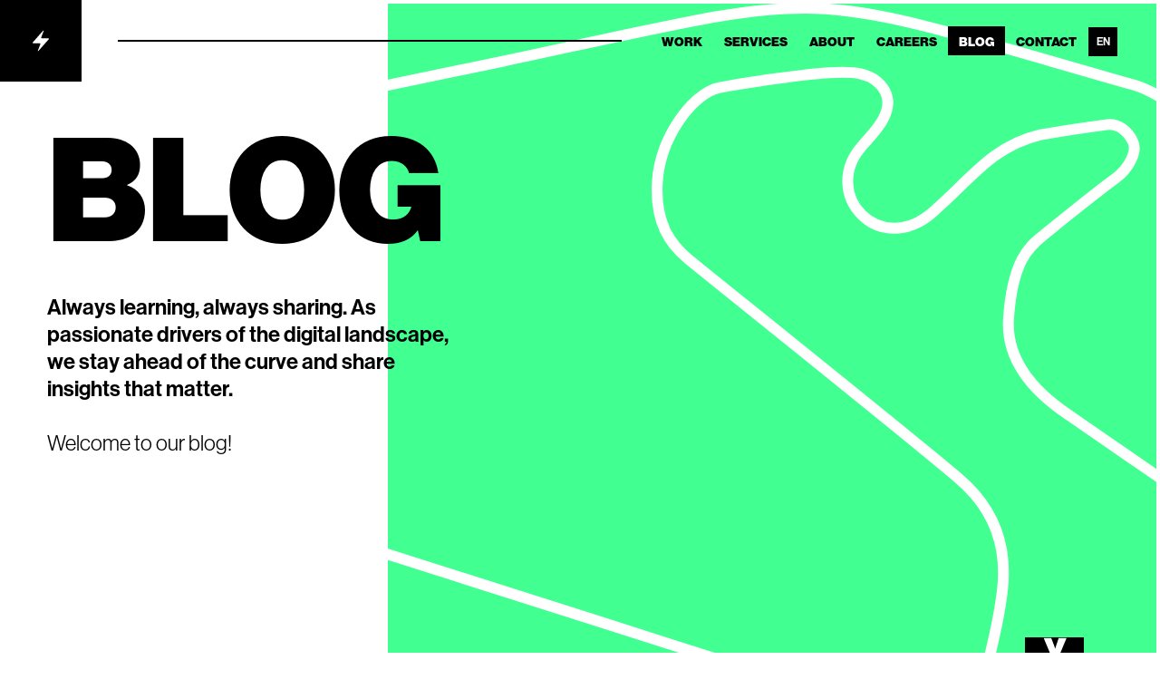

--- FILE ---
content_type: text/html
request_url: https://performante.com/blog/puede-ser-una-empresa-de-100-anos-atractiva-para-el-talento-joven/
body_size: 40
content:
<!DOCTYPE html>

      <a id="redirect" href="/blog/" class="astro-7JJQPTXK"></a>
      <script type="text/javascript">
        const href = document.getElementById('redirect').href
        window.location.href=href
      </script>
    

--- FILE ---
content_type: text/html
request_url: https://performante.com/blog/
body_size: 12032
content:
<!DOCTYPE html>
<html lang="en">
  <head>

  <!-- Start cookieyes banner --><script id="cookieyes" type="text/javascript" src="https://cdn-cookieyes.com/client_data/4266d283c896d0f004862d25/script.js"></script><!-- End cookieyes banner --><!-- Google Tag Manager --><script>
        ;(function (w, d, s, l, i) {
          w[l] = w[l] || []
          w[l].push({ 'gtm.start': new Date().getTime(), event: 'gtm.js' })
          var f = d.getElementsByTagName(s)[0],
            j = d.createElement(s),
            dl = l != 'dataLayer' ? '&l=' + l : ''
          j.async = true
          j.src = 'https://www.googletagmanager.com/gtm.js?id=' + i + dl
          f.parentNode.insertBefore(j, f)
        })(window, document, 'script', 'dataLayer', 'GTM-MNBMPX5')
      </script><!-- End Google Tag Manager -->

    <meta charset="UTF-8">

    <meta name="viewport" content="width=device-width">
    <meta name="generator" content="Astro v2.3.0">
    <meta name="viewport" content="width=device-width, initial-scale=1">
    <meta name="application-name" content="Performante">

    <link rel="apple-touch-icon" sizes="180x180" href="/favicon/apple-touch-icon.png">
    <link rel="icon" type="image/png" sizes="96x96" href="/favicon/favicon-96x96.png">
    <link rel="icon" type="image/png" sizes="192x192" href="/favicon/favicon-192x192.png">
    <link rel="manifest" href="/favicon/site.webmanifest">
    <meta name="msapplication-TileColor" content="#da532c">
    <meta name="theme-color" content="#ffffff">

    <link rel="stylesheet" href="https://use.typekit.net/rjb3tim.css">
    <link rel="sitemap" href="/sitemap-index.xml">
   
    <title>Performante — We'll take your brand there</title>



<link rel="canonical" href="https://performante.com/blog/">

<meta name="description" content="Marketing agency that takes you to your goal with a comprehensive, fast and strategic approach, so that you outperform the competition in the digital race.">

<meta name="robots" content="index, follow">

<meta property="og:title" content="Performante — We'll take your brand there ">
<meta property="og:type" content="website">
<meta property="og:image" content="https://performante.com/images/og.png">
<meta property="og:url" content="https://performante.com/blog/">

<meta property="og:image:url" content="https://performante.com/images/og.png">
<meta property="og:image:secure_url" content="https://performante.com/images/og.png">
<meta property="og:image:type" content="image/png">
<meta property="og:image:width" content="1200">
<meta property="og:image:height" content="630">
<meta property="og:image:alt" content="Marketing agency that takes you to your goal with a comprehensive, fast and strategic approach, so that you outperform the competition in the digital race.">







<meta name="twitter:creator" content="Performante.com">

<meta content="https://performante.com/images/og.png" name="twitter:image"><meta content="Performante — We'll take your brand there " name="twitter:title"><meta content="Marketing agency that takes you to your goal with a comprehensive, fast and strategic approach, so that you outperform the competition in the digital race." name="twitter:description"><meta content="Performante.com" name="author"><meta content="2025-11-14T08:48:25.359Z" name="publish_date" property="og:publish_date">

    <link rel="alternate" hreflang="en" href="https://performante.com/blog/"><link rel="alternate" hreflang="es" href="https://performante.com/es/blog/"><link rel="alternate" hreflang="pl" href="https://performante.com/pl/blog/">

<link rel="alternate" href="https://performante.com/blog/" hreflang="x-default">
  <link rel="stylesheet" href="/_astro/404.5fe60ab9.css" />
<link rel="stylesheet" href="/_astro/404.9e371b91.css" />
<link rel="stylesheet" href="/_astro/404.075bd6c7.css" /></head>
  <body>
    <!-- Google Tag Manager (noscript) --><noscript><iframe src="https://www.googletagmanager.com/ns.html?id=GTM-MNBMPX5" height="0" width="0" style="display:none;visibility:hidden"></iframe>
      </noscript><!-- End Google Tag Manager (noscript) -->
    <style>astro-island,astro-slot{display:contents}</style><script>(self.Astro=self.Astro||{}).only=t=>{(async()=>await(await t())())()},window.dispatchEvent(new Event("astro:only"));var l;{const c={0:t=>t,1:t=>JSON.parse(t,o),2:t=>new RegExp(t),3:t=>new Date(t),4:t=>new Map(JSON.parse(t,o)),5:t=>new Set(JSON.parse(t,o)),6:t=>BigInt(t),7:t=>new URL(t),8:t=>new Uint8Array(JSON.parse(t)),9:t=>new Uint16Array(JSON.parse(t)),10:t=>new Uint32Array(JSON.parse(t))},o=(t,s)=>{if(t===""||!Array.isArray(s))return s;const[e,n]=s;return e in c?c[e](n):void 0};customElements.get("astro-island")||customElements.define("astro-island",(l=class extends HTMLElement{constructor(){super(...arguments);this.hydrate=()=>{if(!this.hydrator||this.parentElement&&this.parentElement.closest("astro-island[ssr]"))return;const s=this.querySelectorAll("astro-slot"),e={},n=this.querySelectorAll("template[data-astro-template]");for(const r of n){const i=r.closest(this.tagName);!i||!i.isSameNode(this)||(e[r.getAttribute("data-astro-template")||"default"]=r.innerHTML,r.remove())}for(const r of s){const i=r.closest(this.tagName);!i||!i.isSameNode(this)||(e[r.getAttribute("name")||"default"]=r.innerHTML)}const a=this.hasAttribute("props")?JSON.parse(this.getAttribute("props"),o):{};this.hydrator(this)(this.Component,a,e,{client:this.getAttribute("client")}),this.removeAttribute("ssr"),window.removeEventListener("astro:hydrate",this.hydrate),window.dispatchEvent(new CustomEvent("astro:hydrate"))}}connectedCallback(){!this.hasAttribute("await-children")||this.firstChild?this.childrenConnectedCallback():new MutationObserver((s,e)=>{e.disconnect(),this.childrenConnectedCallback()}).observe(this,{childList:!0})}async childrenConnectedCallback(){window.addEventListener("astro:hydrate",this.hydrate);let s=this.getAttribute("before-hydration-url");s&&await import(s),this.start()}start(){const s=JSON.parse(this.getAttribute("opts")),e=this.getAttribute("client");if(Astro[e]===void 0){window.addEventListener(`astro:${e}`,()=>this.start(),{once:!0});return}Astro[e](async()=>{const n=this.getAttribute("renderer-url"),[a,{default:r}]=await Promise.all([import(this.getAttribute("component-url")),n?import(n):()=>()=>{}]),i=this.getAttribute("component-export")||"default";if(!i.includes("."))this.Component=a[i];else{this.Component=a;for(const d of i.split("."))this.Component=this.Component[d]}return this.hydrator=r,this.hydrate},s,this)}attributeChangedCallback(){this.hydrator&&this.hydrate()}},l.observedAttributes=["props"],l))}</script><astro-island uid="Z1UyAcz" component-url="/_astro/LanguageDetector.ef0b370b.js" component-export="default" renderer-url="/_astro/client.c4e17359.js" props="{}" ssr="" client="only" before-hydration-url="/_astro/astro_scripts/before-hydration.js.084b4873.js" opts="{&quot;name&quot;:&quot;LanguageDetector&quot;,&quot;value&quot;:true}"></astro-island>
    
	<script>(self.Astro=self.Astro||{}).idle=t=>{const e=async()=>{await(await t())()};"requestIdleCallback"in window?window.requestIdleCallback(e):setTimeout(e,200)},window.dispatchEvent(new Event("astro:idle"));</script><astro-island uid="gX012" component-url="/_astro/MobileNavbar.5420f013.js" component-export="default" renderer-url="/_astro/client.c4e17359.js" props="{&quot;menu&quot;:[1,&quot;[[0,{\&quot;name\&quot;:[0,\&quot;Home\&quot;],\&quot;link\&quot;:[0,\&quot;/\&quot;]}],[0,{\&quot;name\&quot;:[0,\&quot;Work\&quot;],\&quot;link\&quot;:[0,\&quot;work\&quot;]}],[0,{\&quot;name\&quot;:[0,\&quot;Services\&quot;],\&quot;link\&quot;:[0,\&quot;services\&quot;]}],[0,{\&quot;name\&quot;:[0,\&quot;About\&quot;],\&quot;link\&quot;:[0,\&quot;about\&quot;]}],[0,{\&quot;name\&quot;:[0,\&quot;Careers\&quot;],\&quot;link\&quot;:[0,\&quot;careers\&quot;]}],[0,{\&quot;name\&quot;:[0,\&quot;Blog\&quot;],\&quot;link\&quot;:[0,\&quot;blog\&quot;]}],[0,{\&quot;name\&quot;:[0,\&quot;Contact\&quot;],\&quot;link\&quot;:[0,\&quot;contact\&quot;]}]]&quot;],&quot;activeMenuItem&quot;:[0,&quot;blog&quot;]}" ssr="" client="idle" before-hydration-url="/_astro/astro_scripts/before-hydration.js.084b4873.js" opts="{&quot;name&quot;:&quot;MobileNavbar&quot;,&quot;value&quot;:true}" await-children="">


<header class="fixed bottom-0 flex xl:hidden flex-col items-center w-full z-[70] bg-white svelte-ak2j78">

  <div class="header flex flex-row justify-between w-full z-10 pr-6 svelte-ak2j78"><a href="/" aria-label="Performante.com" class="logo min-w-[60px] h-[60px] grid items-center justify-center bg-black"><svg xmlns="http://www.w3.org/2000/svg" width="18" height="24" fill="currentColor" class="fill-white"><path fill-rule="evenodd" d="M17.462 9.31H10.17c-.429 0-.81-.358-.78-.793a.717.717 0 0 1 .05-.22l2.754-7.158c.152-.321-.296-.636-.54-.376C11.642.753.187 13.736.173 13.736c-.38.33-.083.971.407.954h7.304c.402 0 .727.334.727.743 0 .1-.017.202-.06.289l-2.736 7.112c-.125.213.043.508.294.5a.33.33 0 0 0 .25-.113L17.82 10.275c.368-.31.133-.98-.357-.963" clip-rule="evenodd"></path></svg></a>

  <div class="my-auto scale-75 origin-center"><div class="btn-dropdown svelte-16tvqe0"><span class="bar svelte-16tvqe0"></span>
  <span class="bar svelte-16tvqe0"></span>
  <span class="bar svelte-16tvqe0"></span>
</div></div></div>
</header></astro-island>
	<astro-island uid="Z1JPhyl" component-url="/_astro/Navbar.b322c913.js" component-export="default" renderer-url="/_astro/client.c4e17359.js" props="{&quot;theme&quot;:[0,&quot;dark&quot;],&quot;menu&quot;:[1,&quot;[[0,{\&quot;name\&quot;:[0,\&quot;Home\&quot;],\&quot;link\&quot;:[0,\&quot;/\&quot;]}],[0,{\&quot;name\&quot;:[0,\&quot;Work\&quot;],\&quot;link\&quot;:[0,\&quot;work\&quot;]}],[0,{\&quot;name\&quot;:[0,\&quot;Services\&quot;],\&quot;link\&quot;:[0,\&quot;services\&quot;]}],[0,{\&quot;name\&quot;:[0,\&quot;About\&quot;],\&quot;link\&quot;:[0,\&quot;about\&quot;]}],[0,{\&quot;name\&quot;:[0,\&quot;Careers\&quot;],\&quot;link\&quot;:[0,\&quot;careers\&quot;]}],[0,{\&quot;name\&quot;:[0,\&quot;Blog\&quot;],\&quot;link\&quot;:[0,\&quot;blog\&quot;]}],[0,{\&quot;name\&quot;:[0,\&quot;Contact\&quot;],\&quot;link\&quot;:[0,\&quot;contact\&quot;]}]]&quot;],&quot;activeMenuItem&quot;:[0,&quot;blog&quot;]}" ssr="" client="idle" before-hydration-url="/_astro/astro_scripts/before-hydration.js.084b4873.js" opts="{&quot;name&quot;:&quot;Navbar&quot;,&quot;value&quot;:true}" await-children="">

<header class="hidden xl:flex absolute isolate z-50 w-full flex-row justify-between 2xl:max-w-[1880px] left-1/2 -translate-x-1/2 svelte-16y5ucs"><div class="flex justify-between w-full svelte-16y5ucs"><a href="/" aria-label="Performante.com" class="logo min-w-[90px] h-[90px] grid items-center justify-center bg-black">
      <svg xmlns="http://www.w3.org/2000/svg" width="18" height="24" fill="currentColor" class="fill-white"><path fill-rule="evenodd" d="M17.462 9.31H10.17c-.429 0-.81-.358-.78-.793a.717.717 0 0 1 .05-.22l2.754-7.158c.152-.321-.296-.636-.54-.376C11.642.753.187 13.736.173 13.736c-.38.33-.083.971.407.954h7.304c.402 0 .727.334.727.743 0 .1-.017.202-.06.289l-2.736 7.112c-.125.213.043.508.294.5a.33.33 0 0 0 .25-.113L17.82 10.275c.368-.31.133-.98-.357-.963" clip-rule="evenodd"></path></svg></a>

    <div class="w-full pl-6 pr-12 svelte-16y5ucs"><div class="relative h-full bar svelte-16y5ucs"><div class="absolute top-1/2 left-4 w-full h-[2px] -translate-y-1/2 bg-black svelte-16y5ucs"></div>

        <div class="w-[6px] aspect-square rounded-full -translate-y-1/2 absolute top-1/2 left-[15%] bg-black svelte-16y5ucs"></div>
        <div class="w-[6px] aspect-square rounded-full -translate-y-1/2 absolute top-1/2 left-[30%] bg-black svelte-16y5ucs"></div>
        <div class="w-[6px] aspect-square rounded-full -translate-y-1/2 absolute top-1/2 left-[45%] bg-black svelte-16y5ucs"></div>
        <div class="w-[6px] aspect-square rounded-full -translate-y-1/2 absolute top-1/2 left-[60%] bg-black svelte-16y5ucs"></div>
        <div class="w-[6px] aspect-square rounded-full -translate-y-1/2 absolute top-1/2 left-[75%] bg-black svelte-16y5ucs"></div>
        <div class="w-[6px] aspect-square rounded-full -translate-y-1/2 absolute top-1/2 left-[90%] bg-black svelte-16y5ucs"></div></div></div>

    <nav id="navbar" class="relative pr-8 z-20 grid items-center"><ul class="flex flex-row z-20 gap-x-fl-xs"><li class="flex flex-row items-center text-black hover:bg-black hover:text-white hover:bg-opacity-50 transition-colors duration-500 svelte-16y5ucs"><a href="/work/" class="px-3 py-1"><span class="text-sm font-black uppercase whitespace-nowrap svelte-16y5ucs">Work</span></a>
          </li><li class="flex flex-row items-center text-black hover:bg-black hover:text-white hover:bg-opacity-50 transition-colors duration-500 svelte-16y5ucs"><a href="/services/" class="px-3 py-1"><span class="text-sm font-black uppercase whitespace-nowrap svelte-16y5ucs">Services</span></a>
          </li><li class="flex flex-row items-center text-black hover:bg-black hover:text-white hover:bg-opacity-50 transition-colors duration-500 svelte-16y5ucs"><a href="/about/" class="px-3 py-1"><span class="text-sm font-black uppercase whitespace-nowrap svelte-16y5ucs">About</span></a>
          </li><li class="flex flex-row items-center text-black hover:bg-black hover:text-white hover:bg-opacity-50 transition-colors duration-500 svelte-16y5ucs"><a href="/careers/" class="px-3 py-1"><span class="text-sm font-black uppercase whitespace-nowrap svelte-16y5ucs">Careers</span></a>
          </li><li class="flex flex-row items-center active bg-black text-white transition-colors duration-500 svelte-16y5ucs"><a href="/blog/" class="px-3 py-1"><span class="text-sm font-black uppercase whitespace-nowrap svelte-16y5ucs">Blog</span></a>
          </li><li class="flex flex-row items-center text-black hover:bg-black hover:text-white hover:bg-opacity-50 transition-colors duration-500 svelte-16y5ucs"><a href="/contact/" class="px-3 py-1"><span class="text-sm font-black uppercase whitespace-nowrap svelte-16y5ucs">Contact</span></a>
          </li>
        <li class="mr-12"><div class="absolute svelte-16y5ucs"><ul class="flex relative justify-between border-transparent overflow-hidden transition-height duration-200 hover:border-black hover:bg-gray-100 hover:bg-opacity-30 border text-xs uppercase font-semibold text-center gap-1 h-[2.125rem] flex-col hover:h-fit"><li class="text-white bg-black grid transition-all hover:bg-black hover:text-white"><div class="p-2 w-8 aspect-square">en</div></li>

    <li class="grid text-black bg-transparent transition-colors hover:bg-black hover:text-white "><a href="/es/" class="p-2 w-8 aspect-square">es</a>
      </li><li class="grid text-black bg-transparent transition-colors hover:bg-black hover:text-white "><a href="/pl/" class="p-2 w-8 aspect-square">pl</a>
      </li></ul></div></li></ul>

      </nav></div>
</header></astro-island>
	<div class="xmax-w-[1880px] mx-auto xoverflow-hidden">
		

  <div class="relative my-big-container border-4 border-white astro-3EF6KSR2">
    <div class="absolute hidden 2xl:block w-[49vw] bg-spg left-1/2 h-full z-0 astro-3EF6KSR2"></div>


    <div class="absolute w-full h-screen max-h-full hidden xl:block astro-3EF6KSR2">
        <div class="bg-black w-[40px] aspect-square xl:w-[65px] absolute right-20 bottom-0 z-[1] hover:scale-105 transition-transform duration-150  astro-3EF6KSR2">
            <a href="#content" class="text-white grid items-center justify-center h-full astro-3EF6KSR2">
                <svg width="26" height="21" viewBox="0 0 26 21" fill="none" xmlns="http://www.w3.org/2000/svg" class="astro-3EF6KSR2">
                    <path d="M0.66 0.781686L8.964 0.781686L11.7 7.88569C12.42 9.80569 13.332 12.4457 13.332 12.4457L13.428 12.4457C13.428 12.4457 14.148 9.85369 14.82 7.88569L17.22 0.781686L25.908 0.781687L17.604 20.6057L8.964 20.6057L0.66 0.781686Z" fill="white" class="astro-3EF6KSR2"></path>
                </svg>
            </a>
        </div>
    </div>

    <div class="xl:h-screen min-h-[500px] xl:min-h-[800px] max-h-[990px] w-full bg-white relative overflow-hidden flex flex-col astro-3EF6KSR2">

        <div class="absolute h-full w-full lg:left-1/3 bg-spg astro-3EF6KSR2">
            <img src="/images/bgs/track2.svg" alt="" class="h-full top-1/2 -translate-y-1/2 absolute object-none xl:hidden astro-3EF6KSR2">
            <img src="/images/bgs/track2.svg" alt="" class="h-full w-[120%] -left-[20%] xright-20% top-1/2 -translate-y-1/2 absolute object-none hidden xl:block astro-3EF6KSR2">
        </div>

        <div class="flex flex-col isolate pt-16 px-6 xl:pt-36 xl:pl-12 xl:pr-0 xtop-wrapper astro-3EF6KSR2">
            <div>
      <h1 class="uppercase text-fl-4xl xl:text-[160px] font-extrabold leading-[0.8]">Blog</h1>
      <p class="text-fl-lg xl:text-[24px] max-w-md leading-tight mt-12"><span class='font-semibold'>Always learning, always sharing. As passionate drivers of the digital landscape, we stay ahead of the curve and share insights that matter.</span><br/><br/>Welcome to our blog!</p>
    </div>
        </div>

        <div class="grid isolate astro-3EF6KSR2">

            <div></div>


            <div class="bg-black w-[40px] aspect-square xl:hidden absolute right-4 bottom-0 z-[100] hover:scale-105 transition-transform duration-150 astro-3EF6KSR2">
                <a href="#content" class="text-white grid items-center justify-center h-full astro-3EF6KSR2">
                    <svg width="26" height="21" viewBox="0 0 26 21" fill="none" xmlns="http://www.w3.org/2000/svg" class="astro-3EF6KSR2">
                        <path d="M0.66 0.781686L8.964 0.781686L11.7 7.88569C12.42 9.80569 13.332 12.4457 13.332 12.4457L13.428 12.4457C13.428 12.4457 14.148 9.85369 14.82 7.88569L17.22 0.781686L25.908 0.781687L17.604 20.6057L8.964 20.6057L0.66 0.781686Z" fill="white" class="astro-3EF6KSR2"></path>
                    </svg>
                </a>
            </div>
        </div>

    </div>
</div>
  
  <div class="mt-24 relative my-big-container" id="content">
    <img src="/images/bgs/track2_green.svg" alt="" class="absolute hidden lg:block w-full  top-24 object-fill">

    <div class="my-xl-container">

      <div class="my-fl-2xl">
        <div class="grid lg:grid-cols-2 xl:grid-cols-3 gap-fl-2xs">
  <div class="">
        <a href="/blog/performante-shifts-into-high-gear/" class="group z-1 isolate"><div class="mx-auto border border-[#e6e6e6] "><div class="relative h-[300px] group-hover:shadow-xl"><astro-slot name="cover-img"><img width="700" src="/images/blog/2025/high_gear_card.jpg" alt="" class="w-full h-full object-cover">

      <div class="opacity-0 group-hover:opacity-90 bg-brand-green transition-opacity duration-500 absolute inset-0 flex flex-col items-center justify-center space-y-2"><div><astro-slot name="cover-icon"><svg xmlns="http://www.w3.org/2000/svg" class="fill-white mx-auto h-[20px]" viewBox="0 0 26 15" slot="cover-icon"><g fill="#FFF" fill-rule="evenodd"><path d="M13 12.746c-4.257-.004-8.421-1.968-10.954-5.52C4.834 3.561 8.927 1.766 13 1.766s8.166 1.795 10.954 5.46c-2.533 3.552-6.696 5.516-10.954 5.52m12.618-6.281C22.475 2.356 18.339 0 13 0 7.688 0 3.525 2.356.382 6.465c-.508.663-.507.908-.011 1.56 2.808 3.694 6.485 5.972 11.123 6.376.511.044 1.013.069 1.506.072.493-.003.995-.028 1.506-.072 4.639-.404 8.315-2.682 11.123-6.376.496-.652.497-.897-.011-1.56"></path><path d="M12.998 9.832a2.61 2.61 0 0 1-2.6-2.606 2.58 2.58 0 0 1 2.61-2.585 2.561 2.561 0 0 1 2.59 2.595 2.591 2.591 0 0 1-2.6 2.596m.018-6.937a4.339 4.339 0 0 0-4.342 4.337c-.001 2.388 1.972 4.362 4.343 4.345a4.338 4.338 0 0 0 4.31-4.37 4.32 4.32 0 0 0-4.311-4.312"></path></g></svg></div>
        <div><astro-slot name="cover-title"><p class="text-white text-fl-lg font-medium">
            Read more
          </p></div></div></div>

    <div class="bg-black lg:h-[300px] text-white"><astro-slot name="content"><div class="grid h-full gap-y-fl-sm lg:content-between px-fl-xs-lg pt-fl-sm-md pb-fl-xs-sm">
            
            <h4 class="text-fl-base font-bold leading-[1.1]">Performante Shifts into High Gear - A New Creative Concept and Strategic Brand Transformation</h4>

            <p class="text-fl-xs tracking-normal lg:line-clamp-3">Performante announces a groundbreaking shift in its communication strategy, introducing a new creative concept that reflects the speed and dynamism of modern digital marketing</p>

            <div class="text-brand-green text-fl-xs font-medium flex justify-between ">
             
              <div class="text-gray-300 lg:text-brand-green w-fit">
                Sonia Oczadły<br>
                <span class="text-white">Apr 11, 2025</span>
              </div>

              <div class="flex items-center mt-auto">
                <span> Read more</span>
                <svg xmlns="http://www.w3.org/2000/svg" width="26" height="24" class="inline stroke-2 stroke-current scale-75"><g fill="none" fill-rule="evenodd" stroke-linecap="round" stroke-linejoin="round"><path d="M24 12H2M14 2l10 10-10 10"></path></g></svg>
              </div>
           </div>
          </div></div></div></a>
      </div><div class="">
        <a href="/blog/eb-radar/" class="group z-1 isolate"><div class="mx-auto border border-[#e6e6e6] "><div class="relative h-[300px] group-hover:shadow-xl"><astro-slot name="cover-img"><img width="700" src="/images/blog/2023/eb_radar.jpeg" alt="" class="w-full h-full object-cover">

      <div class="opacity-0 group-hover:opacity-90 bg-brand-green transition-opacity duration-500 absolute inset-0 flex flex-col items-center justify-center space-y-2"><div><astro-slot name="cover-icon"><svg xmlns="http://www.w3.org/2000/svg" class="fill-white mx-auto h-[20px]" viewBox="0 0 26 15" slot="cover-icon"><g fill="#FFF" fill-rule="evenodd"><path d="M13 12.746c-4.257-.004-8.421-1.968-10.954-5.52C4.834 3.561 8.927 1.766 13 1.766s8.166 1.795 10.954 5.46c-2.533 3.552-6.696 5.516-10.954 5.52m12.618-6.281C22.475 2.356 18.339 0 13 0 7.688 0 3.525 2.356.382 6.465c-.508.663-.507.908-.011 1.56 2.808 3.694 6.485 5.972 11.123 6.376.511.044 1.013.069 1.506.072.493-.003.995-.028 1.506-.072 4.639-.404 8.315-2.682 11.123-6.376.496-.652.497-.897-.011-1.56"></path><path d="M12.998 9.832a2.61 2.61 0 0 1-2.6-2.606 2.58 2.58 0 0 1 2.61-2.585 2.561 2.561 0 0 1 2.59 2.595 2.591 2.591 0 0 1-2.6 2.596m.018-6.937a4.339 4.339 0 0 0-4.342 4.337c-.001 2.388 1.972 4.362 4.343 4.345a4.338 4.338 0 0 0 4.31-4.37 4.32 4.32 0 0 0-4.311-4.312"></path></g></svg></div>
        <div><astro-slot name="cover-title"><p class="text-white text-fl-lg font-medium">
            Read more
          </p></div></div></div>

    <div class="bg-black lg:h-[300px] text-white"><astro-slot name="content"><div class="grid h-full gap-y-fl-sm lg:content-between px-fl-xs-lg pt-fl-sm-md pb-fl-xs-sm">
            
            <h4 class="text-fl-base font-bold leading-[1.1]">A Holistic Approach to Employer Branding with Performante's EB Radar</h4>

            <p class="text-fl-xs tracking-normal lg:line-clamp-3">How to measure employer branding field and set right priorities not to burn money spent on this?</p>

            <div class="text-brand-green text-fl-xs font-medium flex justify-between ">
             
              <div class="text-gray-300 lg:text-brand-green w-fit">
                Stanisław Kazior<br>
                <span class="text-white">Nov 16, 2023</span>
              </div>

              <div class="flex items-center mt-auto">
                <span> Read more</span>
                <svg xmlns="http://www.w3.org/2000/svg" width="26" height="24" class="inline stroke-2 stroke-current scale-75"><g fill="none" fill-rule="evenodd" stroke-linecap="round" stroke-linejoin="round"><path d="M24 12H2M14 2l10 10-10 10"></path></g></svg>
              </div>
           </div>
          </div></div></div></a>
      </div><div class="">
        <a href="/blog/5-tips-for-defining-a-good-marketing-brief/" class="group z-1 isolate"><div class="mx-auto border border-[#e6e6e6] "><div class="relative h-[300px] group-hover:shadow-xl"><astro-slot name="cover-img"><img width="700" src="/images/blog/2023/5_zasad.jpeg" alt="" class="w-full h-full object-cover">

      <div class="opacity-0 group-hover:opacity-90 bg-brand-green transition-opacity duration-500 absolute inset-0 flex flex-col items-center justify-center space-y-2"><div><astro-slot name="cover-icon"><svg xmlns="http://www.w3.org/2000/svg" class="fill-white mx-auto h-[20px]" viewBox="0 0 26 15" slot="cover-icon"><g fill="#FFF" fill-rule="evenodd"><path d="M13 12.746c-4.257-.004-8.421-1.968-10.954-5.52C4.834 3.561 8.927 1.766 13 1.766s8.166 1.795 10.954 5.46c-2.533 3.552-6.696 5.516-10.954 5.52m12.618-6.281C22.475 2.356 18.339 0 13 0 7.688 0 3.525 2.356.382 6.465c-.508.663-.507.908-.011 1.56 2.808 3.694 6.485 5.972 11.123 6.376.511.044 1.013.069 1.506.072.493-.003.995-.028 1.506-.072 4.639-.404 8.315-2.682 11.123-6.376.496-.652.497-.897-.011-1.56"></path><path d="M12.998 9.832a2.61 2.61 0 0 1-2.6-2.606 2.58 2.58 0 0 1 2.61-2.585 2.561 2.561 0 0 1 2.59 2.595 2.591 2.591 0 0 1-2.6 2.596m.018-6.937a4.339 4.339 0 0 0-4.342 4.337c-.001 2.388 1.972 4.362 4.343 4.345a4.338 4.338 0 0 0 4.31-4.37 4.32 4.32 0 0 0-4.311-4.312"></path></g></svg></div>
        <div><astro-slot name="cover-title"><p class="text-white text-fl-lg font-medium">
            Read more
          </p></div></div></div>

    <div class="bg-black lg:h-[300px] text-white"><astro-slot name="content"><div class="grid h-full gap-y-fl-sm lg:content-between px-fl-xs-lg pt-fl-sm-md pb-fl-xs-sm">
            
            <h4 class="text-fl-base font-bold leading-[1.1]">5 Tips for Defining a Good Marketing Brief</h4>

            <p class="text-fl-xs tracking-normal lg:line-clamp-3">Learn how to create an accurate marketing brief to help you cooperate successfully with an agency. See why it's important and how the proper brief affects the effectiveness of your efforts. Learn the fundamentals of your campaign's success.</p>

            <div class="text-brand-green text-fl-xs font-medium flex justify-between ">
             
              <div class="text-gray-300 lg:text-brand-green w-fit">
                Sonia Oczadły<br>
                <span class="text-white">Nov 2, 2023</span>
              </div>

              <div class="flex items-center mt-auto">
                <span> Read more</span>
                <svg xmlns="http://www.w3.org/2000/svg" width="26" height="24" class="inline stroke-2 stroke-current scale-75"><g fill="none" fill-rule="evenodd" stroke-linecap="round" stroke-linejoin="round"><path d="M24 12H2M14 2l10 10-10 10"></path></g></svg>
              </div>
           </div>
          </div></div></div></a>
      </div><div class="">
        <a href="/blog/crossing-borders-for-talent-the-quest-of-north-american-companies-in-search-of-it-employees-in-latam/" class="group z-1 isolate"><div class="mx-auto border border-[#e6e6e6] "><div class="relative h-[300px] group-hover:shadow-xl"><astro-slot name="cover-img"><img width="700" src="/images/blog/2023/crossing_borders.jpeg" alt="" class="w-full h-full object-cover">

      <div class="opacity-0 group-hover:opacity-90 bg-brand-green transition-opacity duration-500 absolute inset-0 flex flex-col items-center justify-center space-y-2"><div><astro-slot name="cover-icon"><svg xmlns="http://www.w3.org/2000/svg" class="fill-white mx-auto h-[20px]" viewBox="0 0 26 15" slot="cover-icon"><g fill="#FFF" fill-rule="evenodd"><path d="M13 12.746c-4.257-.004-8.421-1.968-10.954-5.52C4.834 3.561 8.927 1.766 13 1.766s8.166 1.795 10.954 5.46c-2.533 3.552-6.696 5.516-10.954 5.52m12.618-6.281C22.475 2.356 18.339 0 13 0 7.688 0 3.525 2.356.382 6.465c-.508.663-.507.908-.011 1.56 2.808 3.694 6.485 5.972 11.123 6.376.511.044 1.013.069 1.506.072.493-.003.995-.028 1.506-.072 4.639-.404 8.315-2.682 11.123-6.376.496-.652.497-.897-.011-1.56"></path><path d="M12.998 9.832a2.61 2.61 0 0 1-2.6-2.606 2.58 2.58 0 0 1 2.61-2.585 2.561 2.561 0 0 1 2.59 2.595 2.591 2.591 0 0 1-2.6 2.596m.018-6.937a4.339 4.339 0 0 0-4.342 4.337c-.001 2.388 1.972 4.362 4.343 4.345a4.338 4.338 0 0 0 4.31-4.37 4.32 4.32 0 0 0-4.311-4.312"></path></g></svg></div>
        <div><astro-slot name="cover-title"><p class="text-white text-fl-lg font-medium">
            Read more
          </p></div></div></div>

    <div class="bg-black lg:h-[300px] text-white"><astro-slot name="content"><div class="grid h-full gap-y-fl-sm lg:content-between px-fl-xs-lg pt-fl-sm-md pb-fl-xs-sm">
            
            <h4 class="text-fl-base font-bold leading-[1.1]">Crossing Borders for Talent: The Quest of North American Companies in Search of IT Employees in LatAm</h4>

            <p class="text-fl-xs tracking-normal lg:line-clamp-3">The quest for IT talent has gone global, with North American employers seeking Latin American IT experts. Let's explore the reasons and its implications.</p>

            <div class="text-brand-green text-fl-xs font-medium flex justify-between ">
             
              <div class="text-gray-300 lg:text-brand-green w-fit">
                Julianne Britton de Jedraszak<br>
                <span class="text-white">Oct 9, 2023</span>
              </div>

              <div class="flex items-center mt-auto">
                <span> Read more</span>
                <svg xmlns="http://www.w3.org/2000/svg" width="26" height="24" class="inline stroke-2 stroke-current scale-75"><g fill="none" fill-rule="evenodd" stroke-linecap="round" stroke-linejoin="round"><path d="M24 12H2M14 2l10 10-10 10"></path></g></svg>
              </div>
           </div>
          </div></div></div></a>
      </div><div class="">
        <a href="/blog/recruting-game-never-over/" class="group z-1 isolate"><div class="mx-auto border border-[#e6e6e6] "><div class="relative h-[300px] group-hover:shadow-xl"><astro-slot name="cover-img"><img width="700" src="/images/blog/2023/loveit2bits_recap.jpeg" alt="" class="w-full h-full object-cover">

      <div class="opacity-0 group-hover:opacity-90 bg-brand-green transition-opacity duration-500 absolute inset-0 flex flex-col items-center justify-center space-y-2"><div><astro-slot name="cover-icon"><svg xmlns="http://www.w3.org/2000/svg" class="fill-white mx-auto h-[20px]" viewBox="0 0 26 15" slot="cover-icon"><g fill="#FFF" fill-rule="evenodd"><path d="M13 12.746c-4.257-.004-8.421-1.968-10.954-5.52C4.834 3.561 8.927 1.766 13 1.766s8.166 1.795 10.954 5.46c-2.533 3.552-6.696 5.516-10.954 5.52m12.618-6.281C22.475 2.356 18.339 0 13 0 7.688 0 3.525 2.356.382 6.465c-.508.663-.507.908-.011 1.56 2.808 3.694 6.485 5.972 11.123 6.376.511.044 1.013.069 1.506.072.493-.003.995-.028 1.506-.072 4.639-.404 8.315-2.682 11.123-6.376.496-.652.497-.897-.011-1.56"></path><path d="M12.998 9.832a2.61 2.61 0 0 1-2.6-2.606 2.58 2.58 0 0 1 2.61-2.585 2.561 2.561 0 0 1 2.59 2.595 2.591 2.591 0 0 1-2.6 2.596m.018-6.937a4.339 4.339 0 0 0-4.342 4.337c-.001 2.388 1.972 4.362 4.343 4.345a4.338 4.338 0 0 0 4.31-4.37 4.32 4.32 0 0 0-4.311-4.312"></path></g></svg></div>
        <div><astro-slot name="cover-title"><p class="text-white text-fl-lg font-medium">
            Read more
          </p></div></div></div>

    <div class="bg-black lg:h-[300px] text-white"><astro-slot name="content"><div class="grid h-full gap-y-fl-sm lg:content-between px-fl-xs-lg pt-fl-sm-md pb-fl-xs-sm">
            
            <h4 class="text-fl-base font-bold leading-[1.1]">The [recruiting] game is never over</h4>

            <p class="text-fl-xs tracking-normal lg:line-clamp-3">About the next release of EB campaign “Love IT to bits” for Deutsche Telekom, through the eyes of a copywriter.</p>

            <div class="text-brand-green text-fl-xs font-medium flex justify-between ">
             
              <div class="text-gray-300 lg:text-brand-green w-fit">
                Marta Pelska<br>
                <span class="text-white">Sep 29, 2023</span>
              </div>

              <div class="flex items-center mt-auto">
                <span> Read more</span>
                <svg xmlns="http://www.w3.org/2000/svg" width="26" height="24" class="inline stroke-2 stroke-current scale-75"><g fill="none" fill-rule="evenodd" stroke-linecap="round" stroke-linejoin="round"><path d="M24 12H2M14 2l10 10-10 10"></path></g></svg>
              </div>
           </div>
          </div></div></div></a>
      </div><div class="">
        <a href="/blog/taming-the-unknown/" class="group z-1 isolate"><div class="mx-auto border border-[#e6e6e6] "><div class="relative h-[300px] group-hover:shadow-xl"><astro-slot name="cover-img"><img width="700" src="/images/blog/2023/taming.jpeg" alt="" class="w-full h-full object-cover">

      <div class="opacity-0 group-hover:opacity-90 bg-brand-green transition-opacity duration-500 absolute inset-0 flex flex-col items-center justify-center space-y-2"><div><astro-slot name="cover-icon"><svg xmlns="http://www.w3.org/2000/svg" class="fill-white mx-auto h-[20px]" viewBox="0 0 26 15" slot="cover-icon"><g fill="#FFF" fill-rule="evenodd"><path d="M13 12.746c-4.257-.004-8.421-1.968-10.954-5.52C4.834 3.561 8.927 1.766 13 1.766s8.166 1.795 10.954 5.46c-2.533 3.552-6.696 5.516-10.954 5.52m12.618-6.281C22.475 2.356 18.339 0 13 0 7.688 0 3.525 2.356.382 6.465c-.508.663-.507.908-.011 1.56 2.808 3.694 6.485 5.972 11.123 6.376.511.044 1.013.069 1.506.072.493-.003.995-.028 1.506-.072 4.639-.404 8.315-2.682 11.123-6.376.496-.652.497-.897-.011-1.56"></path><path d="M12.998 9.832a2.61 2.61 0 0 1-2.6-2.606 2.58 2.58 0 0 1 2.61-2.585 2.561 2.561 0 0 1 2.59 2.595 2.591 2.591 0 0 1-2.6 2.596m.018-6.937a4.339 4.339 0 0 0-4.342 4.337c-.001 2.388 1.972 4.362 4.343 4.345a4.338 4.338 0 0 0 4.31-4.37 4.32 4.32 0 0 0-4.311-4.312"></path></g></svg></div>
        <div><astro-slot name="cover-title"><p class="text-white text-fl-lg font-medium">
            Read more
          </p></div></div></div>

    <div class="bg-black lg:h-[300px] text-white"><astro-slot name="content"><div class="grid h-full gap-y-fl-sm lg:content-between px-fl-xs-lg pt-fl-sm-md pb-fl-xs-sm">
            
            <h4 class="text-fl-base font-bold leading-[1.1]">Taming the unknown. My copywriting experience with a gaming-employer branding project for Deutsche Telekom.</h4>

            <p class="text-fl-xs tracking-normal lg:line-clamp-3">A gaming-employer branding project for Deutsche Telekom.</p>

            <div class="text-brand-green text-fl-xs font-medium flex justify-between ">
             
              <div class="text-gray-300 lg:text-brand-green w-fit">
                Marta Pelska<br>
                <span class="text-white">Sep 18, 2023</span>
              </div>

              <div class="flex items-center mt-auto">
                <span> Read more</span>
                <svg xmlns="http://www.w3.org/2000/svg" width="26" height="24" class="inline stroke-2 stroke-current scale-75"><g fill="none" fill-rule="evenodd" stroke-linecap="round" stroke-linejoin="round"><path d="M24 12H2M14 2l10 10-10 10"></path></g></svg>
              </div>
           </div>
          </div></div></div></a>
      </div><div class="">
        <a href="/blog/connecting-the-right-dots/" class="group z-1 isolate"><div class="mx-auto border border-[#e6e6e6] "><div class="relative h-[300px] group-hover:shadow-xl"><astro-slot name="cover-img"><img width="700" src="/images/blog/2023/biedronka_recap.jpeg" alt="" class="w-full h-full object-cover">

      <div class="opacity-0 group-hover:opacity-90 bg-brand-green transition-opacity duration-500 absolute inset-0 flex flex-col items-center justify-center space-y-2"><div><astro-slot name="cover-icon"><svg xmlns="http://www.w3.org/2000/svg" class="fill-white mx-auto h-[20px]" viewBox="0 0 26 15" slot="cover-icon"><g fill="#FFF" fill-rule="evenodd"><path d="M13 12.746c-4.257-.004-8.421-1.968-10.954-5.52C4.834 3.561 8.927 1.766 13 1.766s8.166 1.795 10.954 5.46c-2.533 3.552-6.696 5.516-10.954 5.52m12.618-6.281C22.475 2.356 18.339 0 13 0 7.688 0 3.525 2.356.382 6.465c-.508.663-.507.908-.011 1.56 2.808 3.694 6.485 5.972 11.123 6.376.511.044 1.013.069 1.506.072.493-.003.995-.028 1.506-.072 4.639-.404 8.315-2.682 11.123-6.376.496-.652.497-.897-.011-1.56"></path><path d="M12.998 9.832a2.61 2.61 0 0 1-2.6-2.606 2.58 2.58 0 0 1 2.61-2.585 2.561 2.561 0 0 1 2.59 2.595 2.591 2.591 0 0 1-2.6 2.596m.018-6.937a4.339 4.339 0 0 0-4.342 4.337c-.001 2.388 1.972 4.362 4.343 4.345a4.338 4.338 0 0 0 4.31-4.37 4.32 4.32 0 0 0-4.311-4.312"></path></g></svg></div>
        <div><astro-slot name="cover-title"><p class="text-white text-fl-lg font-medium">
            Read more
          </p></div></div></div>

    <div class="bg-black lg:h-[300px] text-white"><astro-slot name="content"><div class="grid h-full gap-y-fl-sm lg:content-between px-fl-xs-lg pt-fl-sm-md pb-fl-xs-sm">
            
            <h4 class="text-fl-base font-bold leading-[1.1]">Connecting the right dots…</h4>

            <p class="text-fl-xs tracking-normal lg:line-clamp-3">A synergistic approach in cooperation with Biedronka | Jeronimo Martins. A case study through the eyes of a creative copywriter.</p>

            <div class="text-brand-green text-fl-xs font-medium flex justify-between ">
             
              <div class="text-gray-300 lg:text-brand-green w-fit">
                Marta Pelska<br>
                <span class="text-white">Sep 4, 2023</span>
              </div>

              <div class="flex items-center mt-auto">
                <span> Read more</span>
                <svg xmlns="http://www.w3.org/2000/svg" width="26" height="24" class="inline stroke-2 stroke-current scale-75"><g fill="none" fill-rule="evenodd" stroke-linecap="round" stroke-linejoin="round"><path d="M24 12H2M14 2l10 10-10 10"></path></g></svg>
              </div>
           </div>
          </div></div></div></a>
      </div><div class="">
        <a href="/blog/exploring-the-dominance-of-marketing-and-the-lesser-known-realm-of-employer-branding/" class="group z-1 isolate"><div class="mx-auto border border-[#e6e6e6] "><div class="relative h-[300px] group-hover:shadow-xl"><astro-slot name="cover-img"><img width="700" src="/images/blog/2023/exploring_dominance.jpeg" alt="" class="w-full h-full object-cover">

      <div class="opacity-0 group-hover:opacity-90 bg-brand-green transition-opacity duration-500 absolute inset-0 flex flex-col items-center justify-center space-y-2"><div><astro-slot name="cover-icon"><svg xmlns="http://www.w3.org/2000/svg" class="fill-white mx-auto h-[20px]" viewBox="0 0 26 15" slot="cover-icon"><g fill="#FFF" fill-rule="evenodd"><path d="M13 12.746c-4.257-.004-8.421-1.968-10.954-5.52C4.834 3.561 8.927 1.766 13 1.766s8.166 1.795 10.954 5.46c-2.533 3.552-6.696 5.516-10.954 5.52m12.618-6.281C22.475 2.356 18.339 0 13 0 7.688 0 3.525 2.356.382 6.465c-.508.663-.507.908-.011 1.56 2.808 3.694 6.485 5.972 11.123 6.376.511.044 1.013.069 1.506.072.493-.003.995-.028 1.506-.072 4.639-.404 8.315-2.682 11.123-6.376.496-.652.497-.897-.011-1.56"></path><path d="M12.998 9.832a2.61 2.61 0 0 1-2.6-2.606 2.58 2.58 0 0 1 2.61-2.585 2.561 2.561 0 0 1 2.59 2.595 2.591 2.591 0 0 1-2.6 2.596m.018-6.937a4.339 4.339 0 0 0-4.342 4.337c-.001 2.388 1.972 4.362 4.343 4.345a4.338 4.338 0 0 0 4.31-4.37 4.32 4.32 0 0 0-4.311-4.312"></path></g></svg></div>
        <div><astro-slot name="cover-title"><p class="text-white text-fl-lg font-medium">
            Read more
          </p></div></div></div>

    <div class="bg-black lg:h-[300px] text-white"><astro-slot name="content"><div class="grid h-full gap-y-fl-sm lg:content-between px-fl-xs-lg pt-fl-sm-md pb-fl-xs-sm">
            
            <h4 class="text-fl-base font-bold leading-[1.1]">Exploring the Dominance of Marketing and the Lesser-Known Realm of Employer Branding</h4>

            <p class="text-fl-xs tracking-normal lg:line-clamp-3">Marketing has long been recognized as a key driver of business success, while employer branding remains relatively unknown to the general public. But the current dynamic market environment is undeniably aiding the rise of EB. Keep reading to discover the key that unlocks the unprecedented business success in today's ever-changing environment.</p>

            <div class="text-brand-green text-fl-xs font-medium flex justify-between ">
             
              <div class="text-gray-300 lg:text-brand-green w-fit">
                Julianne Britton de Jedraszak<br>
                <span class="text-white">Aug 21, 2023</span>
              </div>

              <div class="flex items-center mt-auto">
                <span> Read more</span>
                <svg xmlns="http://www.w3.org/2000/svg" width="26" height="24" class="inline stroke-2 stroke-current scale-75"><g fill="none" fill-rule="evenodd" stroke-linecap="round" stroke-linejoin="round"><path d="M24 12H2M14 2l10 10-10 10"></path></g></svg>
              </div>
           </div>
          </div></div></div></a>
      </div><div class="">
        <a href="/blog/understanding-conversion-rates/" class="group z-1 isolate"><div class="mx-auto border border-[#e6e6e6] "><div class="relative h-[300px] group-hover:shadow-xl"><astro-slot name="cover-img"><img width="700" src="/images/blog/2023/understanding_cr.jpeg" alt="" class="w-full h-full object-cover">

      <div class="opacity-0 group-hover:opacity-90 bg-brand-green transition-opacity duration-500 absolute inset-0 flex flex-col items-center justify-center space-y-2"><div><astro-slot name="cover-icon"><svg xmlns="http://www.w3.org/2000/svg" class="fill-white mx-auto h-[20px]" viewBox="0 0 26 15" slot="cover-icon"><g fill="#FFF" fill-rule="evenodd"><path d="M13 12.746c-4.257-.004-8.421-1.968-10.954-5.52C4.834 3.561 8.927 1.766 13 1.766s8.166 1.795 10.954 5.46c-2.533 3.552-6.696 5.516-10.954 5.52m12.618-6.281C22.475 2.356 18.339 0 13 0 7.688 0 3.525 2.356.382 6.465c-.508.663-.507.908-.011 1.56 2.808 3.694 6.485 5.972 11.123 6.376.511.044 1.013.069 1.506.072.493-.003.995-.028 1.506-.072 4.639-.404 8.315-2.682 11.123-6.376.496-.652.497-.897-.011-1.56"></path><path d="M12.998 9.832a2.61 2.61 0 0 1-2.6-2.606 2.58 2.58 0 0 1 2.61-2.585 2.561 2.561 0 0 1 2.59 2.595 2.591 2.591 0 0 1-2.6 2.596m.018-6.937a4.339 4.339 0 0 0-4.342 4.337c-.001 2.388 1.972 4.362 4.343 4.345a4.338 4.338 0 0 0 4.31-4.37 4.32 4.32 0 0 0-4.311-4.312"></path></g></svg></div>
        <div><astro-slot name="cover-title"><p class="text-white text-fl-lg font-medium">
            Read more
          </p></div></div></div>

    <div class="bg-black lg:h-[300px] text-white"><astro-slot name="content"><div class="grid h-full gap-y-fl-sm lg:content-between px-fl-xs-lg pt-fl-sm-md pb-fl-xs-sm">
            
            <h4 class="text-fl-base font-bold leading-[1.1]">Understanding Conversion Rates: What You Need to Know</h4>

            <p class="text-fl-xs tracking-normal lg:line-clamp-3">One of the essential tools that help evaluate marketing efforts' effectiveness is the conversion rate. In this article, you'll learn its definition, how to calculate it, and why tracking it is crucial.</p>

            <div class="text-brand-green text-fl-xs font-medium flex justify-between ">
             
              <div class="text-gray-300 lg:text-brand-green w-fit">
                Michał Płatek<br>
                <span class="text-white">Jun 22, 2023</span>
              </div>

              <div class="flex items-center mt-auto">
                <span> Read more</span>
                <svg xmlns="http://www.w3.org/2000/svg" width="26" height="24" class="inline stroke-2 stroke-current scale-75"><g fill="none" fill-rule="evenodd" stroke-linecap="round" stroke-linejoin="round"><path d="M24 12H2M14 2l10 10-10 10"></path></g></svg>
              </div>
           </div>
          </div></div></div></a>
      </div><div class="">
        <a href="/blog/brave-new-world-for-employer-branding/" class="group z-1 isolate"><div class="mx-auto border border-[#e6e6e6] "><div class="relative h-[300px] group-hover:shadow-xl"><astro-slot name="cover-img"><img width="700" src="/images/blog/2023/brave_new_world.jpeg" alt="" class="w-full h-full object-cover">

      <div class="opacity-0 group-hover:opacity-90 bg-brand-green transition-opacity duration-500 absolute inset-0 flex flex-col items-center justify-center space-y-2"><div><astro-slot name="cover-icon"><svg xmlns="http://www.w3.org/2000/svg" class="fill-white mx-auto h-[20px]" viewBox="0 0 26 15" slot="cover-icon"><g fill="#FFF" fill-rule="evenodd"><path d="M13 12.746c-4.257-.004-8.421-1.968-10.954-5.52C4.834 3.561 8.927 1.766 13 1.766s8.166 1.795 10.954 5.46c-2.533 3.552-6.696 5.516-10.954 5.52m12.618-6.281C22.475 2.356 18.339 0 13 0 7.688 0 3.525 2.356.382 6.465c-.508.663-.507.908-.011 1.56 2.808 3.694 6.485 5.972 11.123 6.376.511.044 1.013.069 1.506.072.493-.003.995-.028 1.506-.072 4.639-.404 8.315-2.682 11.123-6.376.496-.652.497-.897-.011-1.56"></path><path d="M12.998 9.832a2.61 2.61 0 0 1-2.6-2.606 2.58 2.58 0 0 1 2.61-2.585 2.561 2.561 0 0 1 2.59 2.595 2.591 2.591 0 0 1-2.6 2.596m.018-6.937a4.339 4.339 0 0 0-4.342 4.337c-.001 2.388 1.972 4.362 4.343 4.345a4.338 4.338 0 0 0 4.31-4.37 4.32 4.32 0 0 0-4.311-4.312"></path></g></svg></div>
        <div><astro-slot name="cover-title"><p class="text-white text-fl-lg font-medium">
            Read more
          </p></div></div></div>

    <div class="bg-black lg:h-[300px] text-white"><astro-slot name="content"><div class="grid h-full gap-y-fl-sm lg:content-between px-fl-xs-lg pt-fl-sm-md pb-fl-xs-sm">
            
            <h4 class="text-fl-base font-bold leading-[1.1]">Brave New World for Employer Branding!</h4>

            <p class="text-fl-xs tracking-normal lg:line-clamp-3">Employer branding has already established a strong position throughout Europe. The challenges that the labor market has been facing for years are well known to recruitment marketing specialists and employer branding professionals.</p>

            <div class="text-brand-green text-fl-xs font-medium flex justify-between ">
             
              <div class="text-gray-300 lg:text-brand-green w-fit">
                Igor Wolf<br>
                <span class="text-white">Jun 6, 2023</span>
              </div>

              <div class="flex items-center mt-auto">
                <span> Read more</span>
                <svg xmlns="http://www.w3.org/2000/svg" width="26" height="24" class="inline stroke-2 stroke-current scale-75"><g fill="none" fill-rule="evenodd" stroke-linecap="round" stroke-linejoin="round"><path d="M24 12H2M14 2l10 10-10 10"></path></g></svg>
              </div>
           </div>
          </div></div></div></a>
      </div><div class="">
        <a href="/blog/project-management-and-affiliate-marketing-what-similarities-do-they-have-and-what-are-the-best-practices/" class="group z-1 isolate"><div class="mx-auto border border-[#e6e6e6] "><div class="relative h-[300px] group-hover:shadow-xl"><astro-slot name="cover-img"><img width="700" src="/images/blog/2023/kateryna.jpeg" alt="" class="w-full h-full object-cover">

      <div class="opacity-0 group-hover:opacity-90 bg-brand-green transition-opacity duration-500 absolute inset-0 flex flex-col items-center justify-center space-y-2"><div><astro-slot name="cover-icon"><svg xmlns="http://www.w3.org/2000/svg" class="fill-white mx-auto h-[20px]" viewBox="0 0 26 15" slot="cover-icon"><g fill="#FFF" fill-rule="evenodd"><path d="M13 12.746c-4.257-.004-8.421-1.968-10.954-5.52C4.834 3.561 8.927 1.766 13 1.766s8.166 1.795 10.954 5.46c-2.533 3.552-6.696 5.516-10.954 5.52m12.618-6.281C22.475 2.356 18.339 0 13 0 7.688 0 3.525 2.356.382 6.465c-.508.663-.507.908-.011 1.56 2.808 3.694 6.485 5.972 11.123 6.376.511.044 1.013.069 1.506.072.493-.003.995-.028 1.506-.072 4.639-.404 8.315-2.682 11.123-6.376.496-.652.497-.897-.011-1.56"></path><path d="M12.998 9.832a2.61 2.61 0 0 1-2.6-2.606 2.58 2.58 0 0 1 2.61-2.585 2.561 2.561 0 0 1 2.59 2.595 2.591 2.591 0 0 1-2.6 2.596m.018-6.937a4.339 4.339 0 0 0-4.342 4.337c-.001 2.388 1.972 4.362 4.343 4.345a4.338 4.338 0 0 0 4.31-4.37 4.32 4.32 0 0 0-4.311-4.312"></path></g></svg></div>
        <div><astro-slot name="cover-title"><p class="text-white text-fl-lg font-medium">
            Read more
          </p></div></div></div>

    <div class="bg-black lg:h-[300px] text-white"><astro-slot name="content"><div class="grid h-full gap-y-fl-sm lg:content-between px-fl-xs-lg pt-fl-sm-md pb-fl-xs-sm">
            
            <h4 class="text-fl-base font-bold leading-[1.1]">Project Management and Affiliate Marketing: what similarities do they have and what are the best practices</h4>

            <p class="text-fl-xs tracking-normal lg:line-clamp-3">Project Management and Affiliate Marketing sound like two completely different businesses and at first glance, it looks like they don’t have much to do with each other, but let’s dive in a bit and explore their synergy.</p>

            <div class="text-brand-green text-fl-xs font-medium flex justify-between ">
             
              <div class="text-gray-300 lg:text-brand-green w-fit">
                Kateryna Tsybulia<br>
                <span class="text-white">Jun 6, 2023</span>
              </div>

              <div class="flex items-center mt-auto">
                <span> Read more</span>
                <svg xmlns="http://www.w3.org/2000/svg" width="26" height="24" class="inline stroke-2 stroke-current scale-75"><g fill="none" fill-rule="evenodd" stroke-linecap="round" stroke-linejoin="round"><path d="M24 12H2M14 2l10 10-10 10"></path></g></svg>
              </div>
           </div>
          </div></div></div></a>
      </div><div class="">
        <a href="/blog/say-goodbye-to-buying-automotive-leads-a-smarter-way-to-grow-your-business/" class="group z-1 isolate"><div class="mx-auto border border-[#e6e6e6] "><div class="relative h-[300px] group-hover:shadow-xl"><astro-slot name="cover-img"><img width="700" src="/images/blog/2023/say_goodbye.jpeg" alt="" class="w-full h-full object-cover">

      <div class="opacity-0 group-hover:opacity-90 bg-brand-green transition-opacity duration-500 absolute inset-0 flex flex-col items-center justify-center space-y-2"><div><astro-slot name="cover-icon"><svg xmlns="http://www.w3.org/2000/svg" class="fill-white mx-auto h-[20px]" viewBox="0 0 26 15" slot="cover-icon"><g fill="#FFF" fill-rule="evenodd"><path d="M13 12.746c-4.257-.004-8.421-1.968-10.954-5.52C4.834 3.561 8.927 1.766 13 1.766s8.166 1.795 10.954 5.46c-2.533 3.552-6.696 5.516-10.954 5.52m12.618-6.281C22.475 2.356 18.339 0 13 0 7.688 0 3.525 2.356.382 6.465c-.508.663-.507.908-.011 1.56 2.808 3.694 6.485 5.972 11.123 6.376.511.044 1.013.069 1.506.072.493-.003.995-.028 1.506-.072 4.639-.404 8.315-2.682 11.123-6.376.496-.652.497-.897-.011-1.56"></path><path d="M12.998 9.832a2.61 2.61 0 0 1-2.6-2.606 2.58 2.58 0 0 1 2.61-2.585 2.561 2.561 0 0 1 2.59 2.595 2.591 2.591 0 0 1-2.6 2.596m.018-6.937a4.339 4.339 0 0 0-4.342 4.337c-.001 2.388 1.972 4.362 4.343 4.345a4.338 4.338 0 0 0 4.31-4.37 4.32 4.32 0 0 0-4.311-4.312"></path></g></svg></div>
        <div><astro-slot name="cover-title"><p class="text-white text-fl-lg font-medium">
            Read more
          </p></div></div></div>

    <div class="bg-black lg:h-[300px] text-white"><astro-slot name="content"><div class="grid h-full gap-y-fl-sm lg:content-between px-fl-xs-lg pt-fl-sm-md pb-fl-xs-sm">
            
            <h4 class="text-fl-base font-bold leading-[1.1]">Say Goodbye to Buying Automotive Leads: A Smarter Way to Grow Your Business</h4>

            <p class="text-fl-xs tracking-normal lg:line-clamp-3">Revolutionize Your Dealership with Digital Marketing. Say goodbye to buying leads and embrace success with our expert agency.</p>

            <div class="text-brand-green text-fl-xs font-medium flex justify-between ">
             
              <div class="text-gray-300 lg:text-brand-green w-fit">
                Mercedes de la Torre<br>
                <span class="text-white">May 18, 2023</span>
              </div>

              <div class="flex items-center mt-auto">
                <span> Read more</span>
                <svg xmlns="http://www.w3.org/2000/svg" width="26" height="24" class="inline stroke-2 stroke-current scale-75"><g fill="none" fill-rule="evenodd" stroke-linecap="round" stroke-linejoin="round"><path d="M24 12H2M14 2l10 10-10 10"></path></g></svg>
              </div>
           </div>
          </div></div></div></a>
      </div>
</div>
      </div>
      <nav aria-label="Blog pages" class="flex items-center mx-auto justify-center mb-fl-md space-x-fl-xs">
  <a class="text-[#B4B4B4]">
    <svg width="30" height="30" viewBox="0 0 30 30" fill="currentColor" xmlns="http://www.w3.org/2000/svg">
      <rect width="30" height="30" transform="matrix(-1 -8.74228e-08 -8.74228e-08 1 30 0)" fill="currentColor"></rect>
      <path d="M8.87914 12.3479L21.1191 8.14795L21.1191 12.8519L16.4151 14.2439C15.1671 14.6039 13.4631 15.0359 13.4631 15.0359L13.4631 15.0839C13.4631 15.0839 15.1671 15.5399 16.4151 15.8999L21.1191 17.2919L21.1191 21.8519L8.87914 17.6519L8.87914 12.3479Z" fill="white"></path>
    </svg>
  </a>

  <div class="text-splg">
    <a class="px-fl-3xs-sm py-fl-sm text-2xl text-spg font-medium">01</a><a class="px-fl-3xs-sm py-fl-sm text-2xl hover:text-brand-green" href="/blog/2/">
              02 
            </a><a class="px-fl-3xs-sm py-fl-sm text-2xl ">...</a><a class="px-fl-3xs-sm py-fl-sm text-2xl hover:text-brand-green" href="/blog/7/">
              07 
            </a>
  </div>

  <a href="/blog/2" class="group hover:scale-110 duration-150">
    <svg width="30" height="30" viewBox="0 0 30 30" fill="currentColor" xmlns="http://www.w3.org/2000/svg" class="rotate-180">
      <rect width="30" height="30" transform="matrix(-1 -8.74228e-08 -8.74228e-08 1 30 0)" fill="currentColor"></rect>
      <path d="M8.87914 12.3479L21.1191 8.14795L21.1191 12.8519L16.4151 14.2439C15.1671 14.6039 13.4631 15.0359 13.4631 15.0359L13.4631 15.0839C13.4631 15.0839 15.1671 15.5399 16.4151 15.8999L21.1191 17.2919L21.1191 21.8519L8.87914 17.6519L8.87914 12.3479Z" fill="white"></path>
    </svg>
  </a>
</nav>
    </div>
  </div>


	</div>

	<div class="bg-black relative pb-32 xl:pb-24 x2xl:max-w-[1880px] 2xl:mx-auto  astro-SZ7XMLTE">

  <div class="pt-8 pb-8 my-container text-white max-w-7xl mx-auto  astro-SZ7XMLTE">

    <a href="/" aria-label="Performante.com" class="col-span-2 w-[50px] h-[50px] grid items-center justify-center bg-white astro-SZ7XMLTE">
      <svg xmlns="http://www.w3.org/2000/svg" width="18" height="24" fill="currentColor" class="fill-black astro-SZ7XMLTE"><path fill-rule="evenodd" d="M17.462 9.31H10.17c-.429 0-.81-.358-.78-.793a.717.717 0 0 1 .05-.22l2.754-7.158c.152-.321-.296-.636-.54-.376C11.642.753.187 13.736.173 13.736c-.38.33-.083.971.407.954h7.304c.402 0 .727.334.727.743 0 .1-.017.202-.06.289l-2.736 7.112c-.125.213.043.508.294.5a.33.33 0 0 0 .25-.113L17.82 10.275c.368-.31.133-.98-.357-.963" clip-rule="evenodd"></path></svg>
    </a>

    <div class="grid sm:grid-cols-2 md:grid-cols-3 gap-y-8 my-12 astro-SZ7XMLTE">

      <address class="astro-SZ7XMLTE">
        <p class="mb-4 city astro-SZ7XMLTE">
          Warsaw
          <img src="/_astro/flag-pl.ada7e9be.webp" alt="PL" loading="lazy" class="astro-SZ7XMLTE">
        </p>
        <span class="astro-SZ7XMLTE">
          Polna Corner
          <br class="astro-SZ7XMLTE">ul. Waryńskiego 3A / 5th floor
          <br class="astro-SZ7XMLTE">00-667, Warsaw, Poland
        </span>
      </address>

      <address class="astro-SZ7XMLTE">
        <p class="mb-4 city astro-SZ7XMLTE">
          Bogotá
          <img src="/_astro/flag-col.3e47bba1.webp" alt="COL" loading="lazy" class="astro-SZ7XMLTE">
        </p>
        <span class="astro-SZ7XMLTE">
          Cra. 7
          <br class="astro-SZ7XMLTE">#116-50, Bogotá
          <br class="astro-SZ7XMLTE">Colombia
        </span>
      </address>

      <nav class="flex flex-col astro-SZ7XMLTE">
        <p class="mb-3 astro-SZ7XMLTE">Company</p>
        <a href="/work/" class="astro-SZ7XMLTE">
          Work
        </a>
        <a href="/services/" class="astro-SZ7XMLTE">
          Services
        </a>

        <a href="/about/" class="astro-SZ7XMLTE">
          About
        </a>
        <a href="/blog/" class="astro-SZ7XMLTE">
          Blog
        </a>
        <a href="/careers/" class="astro-SZ7XMLTE">
          Careers
          <span class="career-counter astro-SZ7XMLTE"></span>
        </a>
        <a href="/contact/" class="astro-SZ7XMLTE">
          Contact
        </a>
      </nav>
    </div>

    <div class="flex items-end w-fit gap-x-fl-md  ml-auto astro-SZ7XMLTE">
      <!-- facebook -->
      <a href="https://www.facebook.com/performante.agency" rel="noreferrer" target="_blank" class="astro-SZ7XMLTE">
        <svg role="img" aria-label="facebook" width="7px" height="16px" viewBox="0 0 7 16" version="1.1" xmlns="http://www.w3.org/2000/svg" xmlns:xlink="http://www.w3.org/1999/xlink" class="astro-SZ7XMLTE">
          <g stroke="none" stroke-width="1" fill="none" fill-rule="evenodd" class="astro-SZ7XMLTE">
            <g transform="translate(-1329.000000, -11779.000000)" fill="#666666" class="astro-SZ7XMLTE">
              <g id="footer" transform="translate(0.000000, 11472.000000)" class="astro-SZ7XMLTE">
                <g id="icons" transform="translate(1329.000000, 307.000000)" class="astro-SZ7XMLTE">
                  <g id="facebook" class="astro-SZ7XMLTE">
                    <path d="M7,5.18082761 L4.61622391,5.18082761 L4.61622391,3.52006046 C4.61622391,2.89676891 5.00521822,2.75114946 5.27893738,2.75114946 L6.96110057,2.75114946 L6.96110057,0.00957359703 L4.64468691,0 C2.07258065,0 1.48766603,2.04471878 1.48766603,3.35327833 L1.48766603,5.18082761 L0,5.18082761 L0,8.00554261 L1.48766603,8.00554261 L1.48766603,16 L4.61622391,16 L4.61622391,8.00554261 L6.72675522,8.00554261 L7,5.18082761 Z" id="Fill-8" class="astro-SZ7XMLTE"></path>
                  </g>
                </g>
              </g>
            </g>
          </g>
        </svg>
      </a>
      <!-- linkedin -->
      <a href="https://www.linkedin.com/company/performante-sp-z-o-o-" target="_blank" rel="noreferrer" class="astro-SZ7XMLTE">
        <svg role="img" aria-label="linkedin" width="16px" height="15px" viewBox="0 0 16 15" version="1.1" xmlns="http://www.w3.org/2000/svg" xmlns:xlink="http://www.w3.org/1999/xlink" class="astro-SZ7XMLTE">
          <g stroke="none" stroke-width="1" fill="none" fill-rule="evenodd" class="astro-SZ7XMLTE">
            <g transform="translate(-1356.000000, -11779.000000)" fill="#666666" class="astro-SZ7XMLTE">
              <g id="footer" transform="translate(0.000000, 11472.000000)" class="astro-SZ7XMLTE">
                <g id="icons" transform="translate(1329.000000, 307.000000)" class="astro-SZ7XMLTE">
                  <g id="linkedin" transform="translate(27.000000, 0.000000)" class="astro-SZ7XMLTE">
                    <path d="M16,15 L12.4634251,15 L12.4634251,9.72659203 C12.4634251,8.34641276 11.9112815,7.40469419 10.6943444,7.40469419 C9.76352758,7.40469419 9.24628962,8.03970625 9.00512346,8.65311926 C8.91521502,8.87234962 8.9294946,9.17905612 8.9294946,9.48576263 L8.9294946,15 L5.42623872,15 C5.42623872,15 5.47172181,5.65895101 5.42623872,4.80956838 L8.9294946,4.80956838 L8.9294946,6.408978 C9.136284,5.70970877 10.2553796,4.71183268 12.0429709,4.71183268 C14.2584207,4.71183268 16,6.17786817 16,9.33348933 L16,15 Z M1.88331736,3.53522445 L1.86057581,3.53522445 C0.731960467,3.53522445 0,2.75603873 0,1.76950214 C0,0.762986429 0.75417314,0 1.90553003,0 C3.0553003,0 3.7629326,0.760826524 3.78567415,1.76680226 C3.78567415,2.75387883 3.0553003,3.53522445 1.88331736,3.53522445 Z M0.403530228,15 L3.52229531,15 L3.52229531,4.80956838 L0.403530228,4.80956838 L0.403530228,15 Z" id="Fill-9" class="astro-SZ7XMLTE"></path>
                  </g>
                </g>
              </g>
            </g>
          </g>
        </svg>
      </a>
      <!-- youtube -->
      <a href="https://www.youtube.com/channel/UCKkPosEv5X-STvvZpXOiQ6w" target="_blank" rel="noreferrer" class="astro-SZ7XMLTE">
        <svg role="img" aria-label="youtube" width="17px" height="12px" viewBox="0 0 17 12" version="1.1" xmlns="http://www.w3.org/2000/svg" xmlns:xlink="http://www.w3.org/1999/xlink" class="astro-SZ7XMLTE">
          <g stroke="none" stroke-width="1" fill="none" fill-rule="evenodd" class="astro-SZ7XMLTE">
            <g transform="translate(-1467.000000, -11781.000000)" fill="#666666" class="astro-SZ7XMLTE">
              <g id="footer" transform="translate(0.000000, 11472.000000)" class="astro-SZ7XMLTE">
                <g id="icons" transform="translate(1329.000000, 307.000000)" class="astro-SZ7XMLTE">
                  <g id="youtube" transform="translate(138.000000, 2.000000)" class="astro-SZ7XMLTE">
                    <path d="M11.0176693,6.37164507 L7.58568249,8.92358836 C7.51402752,8.97697385 7.42804154,9.00454657 7.34262881,9.00454657 C7.27899919,9.00454657 7.21422309,8.98870692 7.15517939,8.95878758 C7.01702859,8.88604253 6.9293229,8.74055243 6.9293229,8.5815693 L6.9293229,3.47944268 C6.9293229,3.31987289 7.01702859,3.17438279 7.15517939,3.10163774 C7.29275695,3.030066 7.45956973,3.04355903 7.58568249,3.13683696 L11.0176693,5.68760694 C11.1248651,5.76739184 11.1873483,5.89469567 11.1873483,6.02962601 C11.1873483,6.16572965 11.1248651,6.29186018 11.0176693,6.37164507 M16.7070745,1.88022488 C16.6979026,1.81334637 16.6847181,1.74881447 16.6663744,1.68545588 C16.6594955,1.65553654 16.6503237,1.62561721 16.6411519,1.59628453 C16.423894,0.938059154 15.816833,0.462869714 15.1002832,0.462869714 L15.2114918,0.462869714 C15.2114918,0.462869714 12.3315349,0.0181862625 8.49942676,0 C4.66846507,0.0181862625 1.78793499,0.462869714 1.78793499,0.462869714 L1.90028999,0.462869714 C1.18316698,0.462869714 0.576106016,0.938059154 0.358848125,1.59628453 C0.350249528,1.62561721 0.341077691,1.65553654 0.332479094,1.68545588 C0.315855139,1.74881447 0.302670623,1.81334637 0.292925546,1.88022488 C0.18802266,2.64404791 0.0160507149,4.17052066 0,5.99970667 C0.0160507149,7.82889269 0.18802266,9.35360548 0.292925546,10.1197751 C0.302670623,10.1854803 0.315855139,10.2500122 0.332479094,10.3139575 C0.341077691,10.3438768 0.350249528,10.3732095 0.358848125,10.4031288 C0.576106016,11.0613542 1.18316698,11.5365436 1.90028999,11.5365436 L1.78793499,11.5365436 C1.78793499,11.5365436 4.66846507,11.9818137 8.49942676,12 C12.3315349,11.9818137 15.2114918,11.5365436 15.2114918,11.5365436 L15.1002832,11.5365436 C15.816833,11.5365436 16.423894,11.0613542 16.6411519,10.4031288 C16.6503237,10.3732095 16.6594955,10.3438768 16.6663744,10.3139575 C16.6847181,10.2500122 16.6979026,10.1854803 16.7070745,10.1197751 C16.8114041,9.35360548 16.9839493,7.82889269 17,5.99970667 C16.9839493,4.17052066 16.8114041,2.64404791 16.7070745,1.88022488" id="Fill-7" class="astro-SZ7XMLTE"></path>
                  </g>
                </g>
              </g>
            </g>
          </g>
        </svg>
      </a>
      <!-- instagram -->
      <a href="https://www.instagram.com/performante_agency/" target="_blank" rel="noreferrer" class="astro-SZ7XMLTE">
        <svg role="img" aria-label="instagram" width="16px" height="16px" viewBox="0 0 16 16" version="1.1" xmlns="http://www.w3.org/2000/svg" xmlns:xlink="http://www.w3.org/1999/xlink" class="astro-SZ7XMLTE">
          <g stroke="none" stroke-width="1" fill="none" fill-rule="evenodd" class="astro-SZ7XMLTE">
            <g transform="translate(-1504.000000, -11779.000000)" fill="#666666" class="astro-SZ7XMLTE">
              <g id="footer" transform="translate(0.000000, 11472.000000)" class="astro-SZ7XMLTE">
                <g id="icons" transform="translate(1329.000000, 307.000000)" class="astro-SZ7XMLTE">
                  <g id="instagram" transform="translate(175.000000, 0.000000)" class="astro-SZ7XMLTE">
                    <path d="M14.441307,12.907893 C14.441307,13.7533952 13.753933,14.441307 12.9073551,14.441307 L3.09210703,14.441307 C2.24606696,14.441307 1.55923087,13.7533952 1.55923087,12.907893 L1.55923087,6.35794003 L3.94782843,6.35794003 C3.74075568,6.86567164 3.62565551,7.41912061 3.62565551,8 C3.62565551,10.4117252 5.58773699,12.3754202 8,12.3754202 C10.4128009,12.3754202 12.3748823,10.4117252 12.3748823,8 C12.3748823,7.41912061 12.2581686,6.86567164 12.0527094,6.35794003 L14.441307,6.35794003 L14.441307,12.907893 Z M5.7168213,6.35794003 C6.22885572,5.64851419 7.06037381,5.18381068 8,5.18381068 C8.93962619,5.18381068 9.77114428,5.64851419 10.2831787,6.35794003 C10.6177222,6.82102999 10.8167272,7.38684954 10.8167272,8 C10.8167272,9.55277666 9.55277666,10.8156515 8,10.8156515 C6.44776119,10.8156515 5.18434853,9.55277666 5.18434853,8 C5.18434853,7.38684954 5.3833535,6.82102999 5.7168213,6.35794003 Z M13.7953476,1.84429205 L14.1487159,1.8426785 L14.1487159,2.19550894 L14.1487159,4.55506253 L11.4454753,4.56366815 L11.435794,1.85128412 L13.7953476,1.84429205 Z M12.9073551,0 L3.09210703,0 C1.38711846,0 0,1.38711846 0,3.09210703 L0,6.35794003 L0,12.907893 C0,14.6134194 1.38711846,16 3.09210703,16 L12.9073551,16 C14.6128815,16 16,14.6134194 16,12.907893 L16,6.35794003 L16,3.09210703 C16,1.38711846 14.6128815,0 12.9073551,0 Z" id="Fill-3" class="astro-SZ7XMLTE"></path>
                  </g>
                </g>
              </g>
            </g>
          </g>
        </svg>
      </a>
    </div>

    <!-- <div class="my-4 w-full h-px bg-brand-gray absolute inset-x-0" /> -->

    <div class="flex flex-col text-right md:text-center mt-8 text-[#4c4c4c] xitems-center text-sm font-normal  md:flex-row-reverse md:justify-between md:mx-auto) astro-SZ7XMLTE">
      <a href="/privacy-policy/" class="astro-SZ7XMLTE">
        Privacy Policy
      </a>
      <p class="mt-3 astro-SZ7XMLTE">Copyright © 2025 Performante.</p>
    </div>
  </div>

  <div class="absolute xl:bottom-4 -translate-y-1/2 left-0 right-0 astro-SZ7XMLTE">
    <div class="marquee-container svelte-xy1rj0" style="
		--pause-on-hover: running;
		--pause-on-click: running;
	"><div class="marquee svelte-xy1rj0" style="
		--play: running;
		--direction: normal;
		--duration: 26.666666666666668s;
	">
      <div class="flex items-center gap-x-2 text-[30px] astro-SZ7XMLTE">
        <p class="text-white font-medium text-fl-xl italic astro-SZ7XMLTE"><span class="not-italic astro-SZ7XMLTE">➀</span> <span class="font-black astro-SZ7XMLTE">PERFORMANTE.</span> WE’LL TAKE YOU THERE </p>
        <p class="text-white font-medium text-fl-xl italic astro-SZ7XMLTE"><span class="not-italic astro-SZ7XMLTE">➀</span> <span class="font-black astro-SZ7XMLTE">PERFORMANTE.</span> WE’LL TAKE YOU THERE </p>
        <p class="text-white font-medium text-fl-xl italic astro-SZ7XMLTE"><span class="not-italic astro-SZ7XMLTE">➀</span> <span class="font-black astro-SZ7XMLTE">PERFORMANTE.</span> WE’LL TAKE YOU THERE </p>
        <p class="text-white font-medium text-fl-xl italic astro-SZ7XMLTE"><span class="not-italic astro-SZ7XMLTE">➀</span> <span class="font-black astro-SZ7XMLTE">PERFORMANTE.</span> WE’LL TAKE YOU THERE </p>
        <p class="text-white font-medium text-fl-xl italic astro-SZ7XMLTE"><span class="not-italic astro-SZ7XMLTE">➀</span> <span class="font-black astro-SZ7XMLTE">PERFORMANTE.</span> WE’LL TAKE YOU THERE </p>
        <p class="text-white font-medium text-fl-xl italic astro-SZ7XMLTE"><span class="not-italic astro-SZ7XMLTE">➀</span> <span class="font-black astro-SZ7XMLTE">PERFORMANTE.</span> WE’LL TAKE YOU THERE </p>
        <p class="text-white font-medium text-fl-xl italic astro-SZ7XMLTE"><span class="not-italic astro-SZ7XMLTE">➀</span> <span class="font-black astro-SZ7XMLTE">PERFORMANTE.</span> WE’LL TAKE YOU THERE </p>
        <p class="text-white font-medium text-fl-xl italic astro-SZ7XMLTE"><span class="not-italic astro-SZ7XMLTE">➀</span> <span class="font-black astro-SZ7XMLTE">PERFORMANTE.</span> WE’LL TAKE YOU THERE </p>
        <p class="text-white font-medium text-fl-xl italic astro-SZ7XMLTE"><span class="not-italic astro-SZ7XMLTE">➀</span> <span class="font-black astro-SZ7XMLTE">PERFORMANTE.</span> WE’LL TAKE YOU THERE </p>
      </div>
    </div>
	<div class="marquee svelte-xy1rj0" style="
		--play: running;
		--direction: normal;
		--duration: 26.666666666666668s;
	">
      <div class="flex items-center gap-x-2 text-[30px] astro-SZ7XMLTE">
        <p class="text-white font-medium text-fl-xl italic astro-SZ7XMLTE"><span class="not-italic astro-SZ7XMLTE">➀</span> <span class="font-black astro-SZ7XMLTE">PERFORMANTE.</span> WE’LL TAKE YOU THERE </p>
        <p class="text-white font-medium text-fl-xl italic astro-SZ7XMLTE"><span class="not-italic astro-SZ7XMLTE">➀</span> <span class="font-black astro-SZ7XMLTE">PERFORMANTE.</span> WE’LL TAKE YOU THERE </p>
        <p class="text-white font-medium text-fl-xl italic astro-SZ7XMLTE"><span class="not-italic astro-SZ7XMLTE">➀</span> <span class="font-black astro-SZ7XMLTE">PERFORMANTE.</span> WE’LL TAKE YOU THERE </p>
        <p class="text-white font-medium text-fl-xl italic astro-SZ7XMLTE"><span class="not-italic astro-SZ7XMLTE">➀</span> <span class="font-black astro-SZ7XMLTE">PERFORMANTE.</span> WE’LL TAKE YOU THERE </p>
        <p class="text-white font-medium text-fl-xl italic astro-SZ7XMLTE"><span class="not-italic astro-SZ7XMLTE">➀</span> <span class="font-black astro-SZ7XMLTE">PERFORMANTE.</span> WE’LL TAKE YOU THERE </p>
        <p class="text-white font-medium text-fl-xl italic astro-SZ7XMLTE"><span class="not-italic astro-SZ7XMLTE">➀</span> <span class="font-black astro-SZ7XMLTE">PERFORMANTE.</span> WE’LL TAKE YOU THERE </p>
        <p class="text-white font-medium text-fl-xl italic astro-SZ7XMLTE"><span class="not-italic astro-SZ7XMLTE">➀</span> <span class="font-black astro-SZ7XMLTE">PERFORMANTE.</span> WE’LL TAKE YOU THERE </p>
        <p class="text-white font-medium text-fl-xl italic astro-SZ7XMLTE"><span class="not-italic astro-SZ7XMLTE">➀</span> <span class="font-black astro-SZ7XMLTE">PERFORMANTE.</span> WE’LL TAKE YOU THERE </p>
        <p class="text-white font-medium text-fl-xl italic astro-SZ7XMLTE"><span class="not-italic astro-SZ7XMLTE">➀</span> <span class="font-black astro-SZ7XMLTE">PERFORMANTE.</span> WE’LL TAKE YOU THERE </p>
      </div>
    </div>
</div>
  </div>

</div>


    <astro-island uid="Z4bSBF" component-url="/_astro/_astro-entry_svelte-french-toast.e4fb3438.js" component-export="Toaster" renderer-url="/_astro/client.c4e17359.js" props="{}" ssr="" client="only" before-hydration-url="/_astro/astro_scripts/before-hydration.js.084b4873.js" opts="{&quot;name&quot;:&quot;Toaster&quot;,&quot;value&quot;:true}"></astro-island>
  </body></html>

--- FILE ---
content_type: text/css;charset=utf-8
request_url: https://use.typekit.net/rjb3tim.css
body_size: 790
content:
/*
 * The Typekit service used to deliver this font or fonts for use on websites
 * is provided by Adobe and is subject to these Terms of Use
 * http://www.adobe.com/products/eulas/tou_typekit. For font license
 * information, see the list below.
 *
 * neue-haas-grotesk-display:
 *   - http://typekit.com/eulas/00000000000000007735bb48
 *   - http://typekit.com/eulas/00000000000000007735bb53
 *   - http://typekit.com/eulas/00000000000000007735bb5a
 *   - http://typekit.com/eulas/00000000000000007735bb5e
 *   - http://typekit.com/eulas/00000000000000007735bb62
 *   - http://typekit.com/eulas/00000000000000007735bb67
 *   - http://typekit.com/eulas/00000000000000007735bb6a
 *   - http://typekit.com/eulas/00000000000000007735bb6c
 *   - http://typekit.com/eulas/00000000000000007735bb6e
 *   - http://typekit.com/eulas/00000000000000007735bb70
 *
 * © 2009-2026 Adobe Systems Incorporated. All Rights Reserved.
 */
/*{"last_published":"2025-03-04 11:16:55 UTC"}*/

@import url("https://p.typekit.net/p.css?s=1&k=rjb3tim&ht=tk&f=39494.39495.39496.39497.39498.39499.39500.39501.39502.39503&a=125475752&app=typekit&e=css");

@font-face {
font-family:"neue-haas-grotesk-display";
src:url("https://use.typekit.net/af/2807c7/00000000000000007735bb48/30/l?primer=fdd75153bc383f95fc47ce0602477dd03b98a8859be206f7c865f4922c8de710&fvd=n4&v=3") format("woff2"),url("https://use.typekit.net/af/2807c7/00000000000000007735bb48/30/d?primer=fdd75153bc383f95fc47ce0602477dd03b98a8859be206f7c865f4922c8de710&fvd=n4&v=3") format("woff"),url("https://use.typekit.net/af/2807c7/00000000000000007735bb48/30/a?primer=fdd75153bc383f95fc47ce0602477dd03b98a8859be206f7c865f4922c8de710&fvd=n4&v=3") format("opentype");
font-display:swap;font-style:normal;font-weight:400;font-stretch:normal;
}

@font-face {
font-family:"neue-haas-grotesk-display";
src:url("https://use.typekit.net/af/2b59e1/00000000000000007735bb53/30/l?primer=fdd75153bc383f95fc47ce0602477dd03b98a8859be206f7c865f4922c8de710&fvd=i4&v=3") format("woff2"),url("https://use.typekit.net/af/2b59e1/00000000000000007735bb53/30/d?primer=fdd75153bc383f95fc47ce0602477dd03b98a8859be206f7c865f4922c8de710&fvd=i4&v=3") format("woff"),url("https://use.typekit.net/af/2b59e1/00000000000000007735bb53/30/a?primer=fdd75153bc383f95fc47ce0602477dd03b98a8859be206f7c865f4922c8de710&fvd=i4&v=3") format("opentype");
font-display:swap;font-style:italic;font-weight:400;font-stretch:normal;
}

@font-face {
font-family:"neue-haas-grotesk-display";
src:url("https://use.typekit.net/af/1ba16c/00000000000000007735bb5a/30/l?primer=fdd75153bc383f95fc47ce0602477dd03b98a8859be206f7c865f4922c8de710&fvd=n5&v=3") format("woff2"),url("https://use.typekit.net/af/1ba16c/00000000000000007735bb5a/30/d?primer=fdd75153bc383f95fc47ce0602477dd03b98a8859be206f7c865f4922c8de710&fvd=n5&v=3") format("woff"),url("https://use.typekit.net/af/1ba16c/00000000000000007735bb5a/30/a?primer=fdd75153bc383f95fc47ce0602477dd03b98a8859be206f7c865f4922c8de710&fvd=n5&v=3") format("opentype");
font-display:swap;font-style:normal;font-weight:500;font-stretch:normal;
}

@font-face {
font-family:"neue-haas-grotesk-display";
src:url("https://use.typekit.net/af/6c4da4/00000000000000007735bb5e/30/l?primer=fdd75153bc383f95fc47ce0602477dd03b98a8859be206f7c865f4922c8de710&fvd=i5&v=3") format("woff2"),url("https://use.typekit.net/af/6c4da4/00000000000000007735bb5e/30/d?primer=fdd75153bc383f95fc47ce0602477dd03b98a8859be206f7c865f4922c8de710&fvd=i5&v=3") format("woff"),url("https://use.typekit.net/af/6c4da4/00000000000000007735bb5e/30/a?primer=fdd75153bc383f95fc47ce0602477dd03b98a8859be206f7c865f4922c8de710&fvd=i5&v=3") format("opentype");
font-display:swap;font-style:italic;font-weight:500;font-stretch:normal;
}

@font-face {
font-family:"neue-haas-grotesk-display";
src:url("https://use.typekit.net/af/153042/00000000000000007735bb62/30/l?primer=fdd75153bc383f95fc47ce0602477dd03b98a8859be206f7c865f4922c8de710&fvd=n6&v=3") format("woff2"),url("https://use.typekit.net/af/153042/00000000000000007735bb62/30/d?primer=fdd75153bc383f95fc47ce0602477dd03b98a8859be206f7c865f4922c8de710&fvd=n6&v=3") format("woff"),url("https://use.typekit.net/af/153042/00000000000000007735bb62/30/a?primer=fdd75153bc383f95fc47ce0602477dd03b98a8859be206f7c865f4922c8de710&fvd=n6&v=3") format("opentype");
font-display:swap;font-style:normal;font-weight:600;font-stretch:normal;
}

@font-face {
font-family:"neue-haas-grotesk-display";
src:url("https://use.typekit.net/af/8a7571/00000000000000007735bb67/30/l?primer=fdd75153bc383f95fc47ce0602477dd03b98a8859be206f7c865f4922c8de710&fvd=i6&v=3") format("woff2"),url("https://use.typekit.net/af/8a7571/00000000000000007735bb67/30/d?primer=fdd75153bc383f95fc47ce0602477dd03b98a8859be206f7c865f4922c8de710&fvd=i6&v=3") format("woff"),url("https://use.typekit.net/af/8a7571/00000000000000007735bb67/30/a?primer=fdd75153bc383f95fc47ce0602477dd03b98a8859be206f7c865f4922c8de710&fvd=i6&v=3") format("opentype");
font-display:swap;font-style:italic;font-weight:600;font-stretch:normal;
}

@font-face {
font-family:"neue-haas-grotesk-display";
src:url("https://use.typekit.net/af/384d9b/00000000000000007735bb6a/30/l?primer=fdd75153bc383f95fc47ce0602477dd03b98a8859be206f7c865f4922c8de710&fvd=n7&v=3") format("woff2"),url("https://use.typekit.net/af/384d9b/00000000000000007735bb6a/30/d?primer=fdd75153bc383f95fc47ce0602477dd03b98a8859be206f7c865f4922c8de710&fvd=n7&v=3") format("woff"),url("https://use.typekit.net/af/384d9b/00000000000000007735bb6a/30/a?primer=fdd75153bc383f95fc47ce0602477dd03b98a8859be206f7c865f4922c8de710&fvd=n7&v=3") format("opentype");
font-display:swap;font-style:normal;font-weight:700;font-stretch:normal;
}

@font-face {
font-family:"neue-haas-grotesk-display";
src:url("https://use.typekit.net/af/fcc1c9/00000000000000007735bb6c/30/l?primer=fdd75153bc383f95fc47ce0602477dd03b98a8859be206f7c865f4922c8de710&fvd=i7&v=3") format("woff2"),url("https://use.typekit.net/af/fcc1c9/00000000000000007735bb6c/30/d?primer=fdd75153bc383f95fc47ce0602477dd03b98a8859be206f7c865f4922c8de710&fvd=i7&v=3") format("woff"),url("https://use.typekit.net/af/fcc1c9/00000000000000007735bb6c/30/a?primer=fdd75153bc383f95fc47ce0602477dd03b98a8859be206f7c865f4922c8de710&fvd=i7&v=3") format("opentype");
font-display:swap;font-style:italic;font-weight:700;font-stretch:normal;
}

@font-face {
font-family:"neue-haas-grotesk-display";
src:url("https://use.typekit.net/af/c906c2/00000000000000007735bb6e/30/l?primer=fdd75153bc383f95fc47ce0602477dd03b98a8859be206f7c865f4922c8de710&fvd=n9&v=3") format("woff2"),url("https://use.typekit.net/af/c906c2/00000000000000007735bb6e/30/d?primer=fdd75153bc383f95fc47ce0602477dd03b98a8859be206f7c865f4922c8de710&fvd=n9&v=3") format("woff"),url("https://use.typekit.net/af/c906c2/00000000000000007735bb6e/30/a?primer=fdd75153bc383f95fc47ce0602477dd03b98a8859be206f7c865f4922c8de710&fvd=n9&v=3") format("opentype");
font-display:swap;font-style:normal;font-weight:900;font-stretch:normal;
}

@font-face {
font-family:"neue-haas-grotesk-display";
src:url("https://use.typekit.net/af/31808c/00000000000000007735bb70/30/l?primer=fdd75153bc383f95fc47ce0602477dd03b98a8859be206f7c865f4922c8de710&fvd=i9&v=3") format("woff2"),url("https://use.typekit.net/af/31808c/00000000000000007735bb70/30/d?primer=fdd75153bc383f95fc47ce0602477dd03b98a8859be206f7c865f4922c8de710&fvd=i9&v=3") format("woff"),url("https://use.typekit.net/af/31808c/00000000000000007735bb70/30/a?primer=fdd75153bc383f95fc47ce0602477dd03b98a8859be206f7c865f4922c8de710&fvd=i9&v=3") format("opentype");
font-display:swap;font-style:italic;font-weight:900;font-stretch:normal;
}

.tk-neue-haas-grotesk-display { font-family: "neue-haas-grotesk-display",sans-serif; }
.tk-neue-haas-grotesk-text { font-family: "neue-haas-grotesk-text",sans-serif; }


--- FILE ---
content_type: application/javascript
request_url: https://performante.com/_astro/_astro-entry_svelte-french-toast.e4fb3438.js
body_size: 4567
content:
import{a0 as ae,S as P,i as V,s as H,e as C,c as E,b as j,d,g as $,aa as g,h as b,n as T,Y as D,D as O,u as m,v as N,r as _,U as B,o as y,a as Q,p as I,f as X,q as v,j as Z,W as L,ap as A,w as k,a9 as M,A as x,B as ee,C as te,a1 as q,t as S,F as se,G as ne,H as oe,I as re,E as fe,M as ce,l as F,ad as ue,J as _e,R as me,ae as de}from"./index.77ba27f0.js";import{u as pe,t as G,s as ge,e as he,a as be,p as ie}from"./toast.6e44d5e0.js";import"./index.63c09eb1.js";function ye(i,e,t){const{reverseOrder:s,gutter:r=8,defaultPosition:n}=t||{},o=e.filter(a=>(a.position||n)===(i.position||n)&&a.height),f=o.findIndex(a=>a.id===i.id),l=o.filter((a,u)=>u<f&&a.visible).length;return o.filter(a=>a.visible).slice(...s?[l+1]:[0,l]).reduce((a,u)=>a+(u.height||0)+r,0)}const ve={startPause(){ge(Date.now())},endPause(){he(Date.now())},updateHeight:(i,e)=>{be({id:i,height:e})},calculateOffset:ye};function ke(i){const{toasts:e,pausedAt:t}=pe(i),s=new Map;let r;const n=[t.subscribe(o=>{if(o){for(const[,f]of s)clearTimeout(f);s.clear()}r=o}),e.subscribe(o=>{if(r)return;const f=Date.now();for(const l of o){if(s.has(l.id)||l.duration===1/0)continue;const c=(l.duration||0)+l.pauseDuration-(f-l.createdAt);if(c<0)return l.visible&&G.dismiss(l.id),null;s.set(l.id,setTimeout(()=>G.dismiss(l.id),c))}})];return ae(()=>{for(const o of n)o()}),{toasts:e,handlers:ve}}function $e(i){let e;return{c(){e=C("div"),this.h()},l(t){e=E(t,"DIV",{class:!0}),j(e).forEach(d),this.h()},h(){$(e,"class","svelte-1vib967"),g(e,"--primary",i[0]),g(e,"--secondary",i[1])},m(t,s){b(t,e,s)},p(t,[s]){s&1&&g(e,"--primary",t[0]),s&2&&g(e,"--secondary",t[1])},i:T,o:T,d(t){t&&d(e)}}}function we(i,e,t){let{primary:s="#61d345"}=e,{secondary:r="#fff"}=e;return i.$$set=n=>{"primary"in n&&t(0,s=n.primary),"secondary"in n&&t(1,r=n.secondary)},[s,r]}class Ie extends P{constructor(e){super(),V(this,e,we,$e,H,{primary:0,secondary:1})}}const Te=Ie;function De(i){let e;return{c(){e=C("div"),this.h()},l(t){e=E(t,"DIV",{class:!0}),j(e).forEach(d),this.h()},h(){$(e,"class","svelte-14jc2sj"),g(e,"--primary",i[0]),g(e,"--secondary",i[1])},m(t,s){b(t,e,s)},p(t,[s]){s&1&&g(e,"--primary",t[0]),s&2&&g(e,"--secondary",t[1])},i:T,o:T,d(t){t&&d(e)}}}function Ce(i,e,t){let{primary:s="#ff4b4b"}=e,{secondary:r="#fff"}=e;return i.$$set=n=>{"primary"in n&&t(0,s=n.primary),"secondary"in n&&t(1,r=n.secondary)},[s,r]}class Ee extends P{constructor(e){super(),V(this,e,Ce,De,H,{primary:0,secondary:1})}}const je=Ee;function Oe(i){let e;return{c(){e=C("div"),this.h()},l(t){e=E(t,"DIV",{class:!0}),j(e).forEach(d),this.h()},h(){$(e,"class","svelte-el8rh1"),g(e,"--primary",i[0]),g(e,"--secondary",i[1])},m(t,s){b(t,e,s)},p(t,[s]){s&1&&g(e,"--primary",t[0]),s&2&&g(e,"--secondary",t[1])},i:T,o:T,d(t){t&&d(e)}}}function Ne(i,e,t){let{primary:s="#616161"}=e,{secondary:r="#e0e0e0"}=e;return i.$$set=n=>{"primary"in n&&t(0,s=n.primary),"secondary"in n&&t(1,r=n.secondary)},[s,r]}class Pe extends P{constructor(e){super(),V(this,e,Ne,Oe,H,{primary:0,secondary:1})}}const Ve=Pe;function He(i){let e,t,s,r;const n=[i[0]];let o={};for(let l=0;l<n.length;l+=1)o=B(o,n[l]);t=new Ve({props:o});let f=i[2]!=="loading"&&J(i);return{c(){e=C("div"),y(t.$$.fragment),s=Q(),f&&f.c(),this.h()},l(l){e=E(l,"DIV",{class:!0});var c=j(e);I(t.$$.fragment,c),s=X(c),f&&f.l(c),c.forEach(d),this.h()},h(){$(e,"class","indicator svelte-1yutmpl")},m(l,c){b(l,e,c),v(t,e,null),Z(e,s),f&&f.m(e,null),r=!0},p(l,c){const a=c&1?L(n,[A(l[0])]):{};t.$set(a),l[2]!=="loading"?f?(f.p(l,c),c&4&&_(f,1)):(f=J(l),f.c(),_(f,1),f.m(e,null)):f&&(O(),m(f,1,1,()=>{f=null}),N())},i(l){r||(_(t.$$.fragment,l),_(f),r=!0)},o(l){m(t.$$.fragment,l),m(f),r=!1},d(l){l&&d(e),k(t),f&&f.d()}}}function Me(i){let e,t,s;var r=i[1];function n(o){return{}}return r&&(e=M(r,n())),{c(){e&&y(e.$$.fragment),t=D()},l(o){e&&I(e.$$.fragment,o),t=D()},m(o,f){e&&v(e,o,f),b(o,t,f),s=!0},p(o,f){if(f&2&&r!==(r=o[1])){if(e){O();const l=e;m(l.$$.fragment,1,0,()=>{k(l,1)}),N()}r?(e=M(r,n()),y(e.$$.fragment),_(e.$$.fragment,1),v(e,t.parentNode,t)):e=null}},i(o){s||(e&&_(e.$$.fragment,o),s=!0)},o(o){e&&m(e.$$.fragment,o),s=!1},d(o){o&&d(t),e&&k(e,o)}}}function Se(i){let e,t;return{c(){e=C("div"),t=x(i[1]),this.h()},l(s){e=E(s,"DIV",{class:!0});var r=j(e);t=ee(r,i[1]),r.forEach(d),this.h()},h(){$(e,"class","animated svelte-1yutmpl")},m(s,r){b(s,e,r),Z(e,t)},p(s,r){r&2&&te(t,s[1])},i:T,o:T,d(s){s&&d(e)}}}function J(i){let e,t,s,r;const n=[Le,Be],o=[];function f(l,c){return l[2]==="error"?0:1}return t=f(i),s=o[t]=n[t](i),{c(){e=C("div"),s.c(),this.h()},l(l){e=E(l,"DIV",{class:!0});var c=j(e);s.l(c),c.forEach(d),this.h()},h(){$(e,"class","status svelte-1yutmpl")},m(l,c){b(l,e,c),o[t].m(e,null),r=!0},p(l,c){let a=t;t=f(l),t===a?o[t].p(l,c):(O(),m(o[a],1,1,()=>{o[a]=null}),N(),s=o[t],s?s.p(l,c):(s=o[t]=n[t](l),s.c()),_(s,1),s.m(e,null))},i(l){r||(_(s),r=!0)},o(l){m(s),r=!1},d(l){l&&d(e),o[t].d()}}}function Be(i){let e,t;const s=[i[0]];let r={};for(let n=0;n<s.length;n+=1)r=B(r,s[n]);return e=new Te({props:r}),{c(){y(e.$$.fragment)},l(n){I(e.$$.fragment,n)},m(n,o){v(e,n,o),t=!0},p(n,o){const f=o&1?L(s,[A(n[0])]):{};e.$set(f)},i(n){t||(_(e.$$.fragment,n),t=!0)},o(n){m(e.$$.fragment,n),t=!1},d(n){k(e,n)}}}function Le(i){let e,t;const s=[i[0]];let r={};for(let n=0;n<s.length;n+=1)r=B(r,s[n]);return e=new je({props:r}),{c(){y(e.$$.fragment)},l(n){I(e.$$.fragment,n)},m(n,o){v(e,n,o),t=!0},p(n,o){const f=o&1?L(s,[A(n[0])]):{};e.$set(f)},i(n){t||(_(e.$$.fragment,n),t=!0)},o(n){m(e.$$.fragment,n),t=!1},d(n){k(e,n)}}}function We(i){let e,t,s,r;const n=[Se,Me,He],o=[];function f(l,c){return typeof l[1]=="string"?0:typeof l[1]<"u"?1:l[2]!=="blank"?2:-1}return~(e=f(i))&&(t=o[e]=n[e](i)),{c(){t&&t.c(),s=D()},l(l){t&&t.l(l),s=D()},m(l,c){~e&&o[e].m(l,c),b(l,s,c),r=!0},p(l,[c]){let a=e;e=f(l),e===a?~e&&o[e].p(l,c):(t&&(O(),m(o[a],1,1,()=>{o[a]=null}),N()),~e?(t=o[e],t?t.p(l,c):(t=o[e]=n[e](l),t.c()),_(t,1),t.m(s.parentNode,s)):t=null)},i(l){r||(_(t),r=!0)},o(l){m(t),r=!1},d(l){~e&&o[e].d(l),l&&d(s)}}}function Ae(i,e,t){let s,r,n,{toast:o}=e;return i.$$set=f=>{"toast"in f&&t(3,o=f.toast)},i.$$.update=()=>{i.$$.dirty&8&&t(2,{type:s,icon:r,iconTheme:n}=o,s,(t(1,r),t(3,o)),(t(0,n),t(3,o)))},[n,r,s,o]}class Re extends P{constructor(e){super(),V(this,e,Ae,We,H,{toast:3})}}const R=Re;function qe(i){let e,t,s;var r=i[0].message;function n(o){return{props:{toast:o[0]}}}return r&&(e=M(r,n(i))),{c(){e&&y(e.$$.fragment),t=D()},l(o){e&&I(e.$$.fragment,o),t=D()},m(o,f){e&&v(e,o,f),b(o,t,f),s=!0},p(o,f){const l={};if(f&1&&(l.toast=o[0]),f&1&&r!==(r=o[0].message)){if(e){O();const c=e;m(c.$$.fragment,1,0,()=>{k(c,1)}),N()}r?(e=M(r,n(o)),y(e.$$.fragment),_(e.$$.fragment,1),v(e,t.parentNode,t)):e=null}else r&&e.$set(l)},i(o){s||(e&&_(e.$$.fragment,o),s=!0)},o(o){e&&m(e.$$.fragment,o),s=!1},d(o){o&&d(t),e&&k(e,o)}}}function Fe(i){let e=i[0].message+"",t;return{c(){t=x(e)},l(s){t=ee(s,e)},m(s,r){b(s,t,r)},p(s,r){r&1&&e!==(e=s[0].message+"")&&te(t,e)},i:T,o:T,d(s){s&&d(t)}}}function Ge(i){let e,t,s,r;const n=[Fe,qe],o=[];function f(a,u){return typeof a[0].message=="string"?0:1}t=f(i),s=o[t]=n[t](i);let l=[{class:"message"},i[0].ariaProps],c={};for(let a=0;a<l.length;a+=1)c=B(c,l[a]);return{c(){e=C("div"),s.c(),this.h()},l(a){e=E(a,"DIV",{class:!0});var u=j(e);s.l(u),u.forEach(d),this.h()},h(){q(e,c),S(e,"svelte-o805t1",!0)},m(a,u){b(a,e,u),o[t].m(e,null),r=!0},p(a,[u]){let p=t;t=f(a),t===p?o[t].p(a,u):(O(),m(o[p],1,1,()=>{o[p]=null}),N(),s=o[t],s?s.p(a,u):(s=o[t]=n[t](a),s.c()),_(s,1),s.m(e,null)),q(e,c=L(l,[{class:"message"},u&1&&a[0].ariaProps])),S(e,"svelte-o805t1",!0)},i(a){r||(_(s),r=!0)},o(a){m(s),r=!1},d(a){a&&d(e),o[t].d()}}}function Je(i,e,t){let{toast:s}=e;return i.$$set=r=>{"toast"in r&&t(0,s=r.toast)},[s]}class Ue extends P{constructor(e){super(),V(this,e,Je,Ge,H,{toast:0})}}const W=Ue;const Ye=i=>({toast:i&1}),U=i=>({ToastIcon:R,ToastMessage:W,toast:i[0]});function ze(i){let e;const t=i[6].default,s=se(t,i,i[7],U),r=s||Qe(i);return{c(){r&&r.c()},l(n){r&&r.l(n)},m(n,o){r&&r.m(n,o),e=!0},p(n,o){s?s.p&&(!e||o&129)&&ne(s,t,n,n[7],e?re(t,n[7],o,Ye):oe(n[7]),U):r&&r.p&&(!e||o&1)&&r.p(n,e?o:-1)},i(n){e||(_(r,n),e=!0)},o(n){m(r,n),e=!1},d(n){r&&r.d(n)}}}function Ke(i){let e,t,s;var r=i[2];function n(o){return{props:{$$slots:{message:[Ze],icon:[Xe]},$$scope:{ctx:o}}}}return r&&(e=M(r,n(i))),{c(){e&&y(e.$$.fragment),t=D()},l(o){e&&I(e.$$.fragment,o),t=D()},m(o,f){e&&v(e,o,f),b(o,t,f),s=!0},p(o,f){const l={};if(f&129&&(l.$$scope={dirty:f,ctx:o}),f&4&&r!==(r=o[2])){if(e){O();const c=e;m(c.$$.fragment,1,0,()=>{k(c,1)}),N()}r?(e=M(r,n(o)),y(e.$$.fragment),_(e.$$.fragment,1),v(e,t.parentNode,t)):e=null}else r&&e.$set(l)},i(o){s||(e&&_(e.$$.fragment,o),s=!0)},o(o){e&&m(e.$$.fragment,o),s=!1},d(o){o&&d(t),e&&k(e,o)}}}function Qe(i){let e,t,s,r;return e=new R({props:{toast:i[0]}}),s=new W({props:{toast:i[0]}}),{c(){y(e.$$.fragment),t=Q(),y(s.$$.fragment)},l(n){I(e.$$.fragment,n),t=X(n),I(s.$$.fragment,n)},m(n,o){v(e,n,o),b(n,t,o),v(s,n,o),r=!0},p(n,o){const f={};o&1&&(f.toast=n[0]),e.$set(f);const l={};o&1&&(l.toast=n[0]),s.$set(l)},i(n){r||(_(e.$$.fragment,n),_(s.$$.fragment,n),r=!0)},o(n){m(e.$$.fragment,n),m(s.$$.fragment,n),r=!1},d(n){k(e,n),n&&d(t),k(s,n)}}}function Xe(i){let e,t;return e=new R({props:{toast:i[0],slot:"icon"}}),{c(){y(e.$$.fragment)},l(s){I(e.$$.fragment,s)},m(s,r){v(e,s,r),t=!0},p(s,r){const n={};r&1&&(n.toast=s[0]),e.$set(n)},i(s){t||(_(e.$$.fragment,s),t=!0)},o(s){m(e.$$.fragment,s),t=!1},d(s){k(e,s)}}}function Ze(i){let e,t;return e=new W({props:{toast:i[0],slot:"message"}}),{c(){y(e.$$.fragment)},l(s){I(e.$$.fragment,s)},m(s,r){v(e,s,r),t=!0},p(s,r){const n={};r&1&&(n.toast=s[0]),e.$set(n)},i(s){t||(_(e.$$.fragment,s),t=!0)},o(s){m(e.$$.fragment,s),t=!1},d(s){k(e,s)}}}function xe(i){let e,t,s,r,n,o;const f=[Ke,ze],l=[];function c(a,u){return a[2]?0:1}return t=c(i),s=l[t]=f[t](i),{c(){e=C("div"),s.c(),this.h()},l(a){e=E(a,"DIV",{class:!0,style:!0});var u=j(e);s.l(u),u.forEach(d),this.h()},h(){$(e,"class",r="base "+(i[0].height?i[4]:"transparent")+" "+(i[0].className||"")+" svelte-jj17sd"),$(e,"style",n=i[1]+"; "+i[0].style),g(e,"--factor",i[3])},m(a,u){b(a,e,u),l[t].m(e,null),o=!0},p(a,[u]){let p=t;t=c(a),t===p?l[t].p(a,u):(O(),m(l[p],1,1,()=>{l[p]=null}),N(),s=l[t],s?s.p(a,u):(s=l[t]=f[t](a),s.c()),_(s,1),s.m(e,null)),(!o||u&17&&r!==(r="base "+(a[0].height?a[4]:"transparent")+" "+(a[0].className||"")+" svelte-jj17sd"))&&$(e,"class",r),(!o||u&3&&n!==(n=a[1]+"; "+a[0].style))&&$(e,"style",n),(u&3||u&11)&&g(e,"--factor",a[3])},i(a){o||(_(s),o=!0)},o(a){m(s),o=!1},d(a){a&&d(e),l[t].d()}}}function et(i,e,t){let{$$slots:s={},$$scope:r}=e,{toast:n}=e,{position:o=void 0}=e,{style:f=""}=e,{Component:l=void 0}=e,c,a;return i.$$set=u=>{"toast"in u&&t(0,n=u.toast),"position"in u&&t(5,o=u.position),"style"in u&&t(1,f=u.style),"Component"in u&&t(2,l=u.Component),"$$scope"in u&&t(7,r=u.$$scope)},i.$$.update=()=>{if(i.$$.dirty&33){const u=(n.position||o||"top-center").includes("top");t(3,c=u?1:-1);const[p,w]=ie()?["fadeIn","fadeOut"]:["enter","exit"];t(4,a=n.visible?p:w)}},[n,f,l,c,a,o,s,r]}class tt extends P{constructor(e){super(),V(this,e,et,xe,H,{toast:0,position:5,style:1,Component:2})}}const st=tt;const nt=i=>({toast:i&1}),Y=i=>({toast:i[0]});function ot(i){let e;const t=i[8].default,s=se(t,i,i[7],Y),r=s||it(i);return{c(){r&&r.c()},l(n){r&&r.l(n)},m(n,o){r&&r.m(n,o),e=!0},p(n,o){s?s.p&&(!e||o&129)&&ne(s,t,n,n[7],e?re(t,n[7],o,nt):oe(n[7]),Y):r&&r.p&&(!e||o&1)&&r.p(n,e?o:-1)},i(n){e||(_(r,n),e=!0)},o(n){m(r,n),e=!1},d(n){r&&r.d(n)}}}function rt(i){let e,t;return e=new W({props:{toast:i[0]}}),{c(){y(e.$$.fragment)},l(s){I(e.$$.fragment,s)},m(s,r){v(e,s,r),t=!0},p(s,r){const n={};r&1&&(n.toast=s[0]),e.$set(n)},i(s){t||(_(e.$$.fragment,s),t=!0)},o(s){m(e.$$.fragment,s),t=!1},d(s){k(e,s)}}}function it(i){let e,t;return e=new st({props:{toast:i[0],position:i[0].position}}),{c(){y(e.$$.fragment)},l(s){I(e.$$.fragment,s)},m(s,r){v(e,s,r),t=!0},p(s,r){const n={};r&1&&(n.toast=s[0]),r&1&&(n.position=s[0].position),e.$set(n)},i(s){t||(_(e.$$.fragment,s),t=!0)},o(s){m(e.$$.fragment,s),t=!1},d(s){k(e,s)}}}function lt(i){let e,t,s,r;const n=[rt,ot],o=[];function f(l,c){return l[0].type==="custom"?0:1}return t=f(i),s=o[t]=n[t](i),{c(){e=C("div"),s.c(),this.h()},l(l){e=E(l,"DIV",{class:!0});var c=j(e);s.l(c),c.forEach(d),this.h()},h(){$(e,"class","wrapper svelte-1pakgpd"),S(e,"active",i[0].visible),S(e,"transition",!ie()),g(e,"--factor",i[3]),g(e,"--offset",i[0].offset),g(e,"top",i[5]),g(e,"bottom",i[4]),g(e,"justify-content",i[2])},m(l,c){b(l,e,c),o[t].m(e,null),i[9](e),r=!0},p(l,[c]){let a=t;t=f(l),t===a?o[t].p(l,c):(O(),m(o[a],1,1,()=>{o[a]=null}),N(),s=o[t],s?s.p(l,c):(s=o[t]=n[t](l),s.c()),_(s,1),s.m(e,null)),(!r||c&1)&&S(e,"active",l[0].visible),c&8&&g(e,"--factor",l[3]),c&1&&g(e,"--offset",l[0].offset),c&32&&g(e,"top",l[5]),c&16&&g(e,"bottom",l[4]),c&4&&g(e,"justify-content",l[2])},i(l){r||(_(s),r=!0)},o(l){m(s),r=!1},d(l){l&&d(e),o[t].d(),i[9](null)}}}function at(i,e,t){let s,r,n,o,{$$slots:f={},$$scope:l}=e,{toast:c}=e,{setHeight:a}=e,u;fe(()=>{a(u.getBoundingClientRect().height)});function p(w){ce[w?"unshift":"push"](()=>{u=w,t(1,u)})}return i.$$set=w=>{"toast"in w&&t(0,c=w.toast),"setHeight"in w&&t(6,a=w.setHeight),"$$scope"in w&&t(7,l=w.$$scope)},i.$$.update=()=>{i.$$.dirty&1&&t(5,s=c.position?.includes("top")?0:null),i.$$.dirty&1&&t(4,r=c.position?.includes("bottom")?0:null),i.$$.dirty&1&&t(3,n=c.position?.includes("top")?1:-1),i.$$.dirty&1&&t(2,o=c.position?.includes("center")&&"center"||c.position?.includes("right")&&"flex-end"||null)},[c,u,o,n,r,s,a,l,f,p]}class ft extends P{constructor(e){super(),V(this,e,at,lt,H,{toast:0,setHeight:6})}}const ct=ft;function z(i,e,t){const s=i.slice();return s[11]=e[t],s}function K(i,e){let t,s,r;function n(...o){return e[10](e[11],...o)}return s=new ct({props:{toast:e[11],setHeight:n}}),{key:i,first:null,c(){t=D(),y(s.$$.fragment),this.h()},l(o){t=D(),I(s.$$.fragment,o),this.h()},h(){this.first=t},m(o,f){b(o,t,f),v(s,o,f),r=!0},p(o,f){e=o;const l={};f&4&&(l.toast=e[11]),f&4&&(l.setHeight=n),s.$set(l)},i(o){r||(_(s.$$.fragment,o),r=!0)},o(o){m(s.$$.fragment,o),r=!1},d(o){o&&d(t),k(s,o)}}}function ut(i){let e,t=[],s=new Map,r,n,o,f,l=i[2];const c=a=>a[11].id;for(let a=0;a<l.length;a+=1){let u=z(i,l,a),p=c(u);s.set(p,t[a]=K(p,u))}return{c(){e=C("div");for(let a=0;a<t.length;a+=1)t[a].c();this.h()},l(a){e=E(a,"DIV",{class:!0,style:!0});var u=j(e);for(let p=0;p<t.length;p+=1)t[p].l(u);u.forEach(d),this.h()},h(){$(e,"class",r="toaster "+(i[1]||"")+" svelte-jyff3d"),$(e,"style",i[0])},m(a,u){b(a,e,u);for(let p=0;p<t.length;p+=1)t[p]&&t[p].m(e,null);n=!0,o||(f=[F(e,"mouseenter",i[4].startPause),F(e,"mouseleave",i[4].endPause)],o=!0)},p(a,[u]){u&20&&(l=a[2],O(),t=ue(t,u,c,1,a,l,s,e,de,K,null,z),N()),(!n||u&2&&r!==(r="toaster "+(a[1]||"")+" svelte-jyff3d"))&&$(e,"class",r),(!n||u&1)&&$(e,"style",a[0])},i(a){if(!n){for(let u=0;u<l.length;u+=1)_(t[u]);n=!0}},o(a){for(let u=0;u<t.length;u+=1)m(t[u]);n=!1},d(a){a&&d(e);for(let u=0;u<t.length;u+=1)t[u].d();o=!1,_e(f)}}}function _t(i,e,t){let s,{reverseOrder:r=!1}=e,{position:n="top-center"}=e,{toastOptions:o=void 0}=e,{gutter:f=8}=e,{containerStyle:l=void 0}=e,{containerClassName:c=void 0}=e;const{toasts:a,handlers:u}=ke(o);me(i,a,h=>t(9,s=h));let p;const w=(h,le)=>u.updateHeight(h.id,le);return i.$$set=h=>{"reverseOrder"in h&&t(5,r=h.reverseOrder),"position"in h&&t(6,n=h.position),"toastOptions"in h&&t(7,o=h.toastOptions),"gutter"in h&&t(8,f=h.gutter),"containerStyle"in h&&t(0,l=h.containerStyle),"containerClassName"in h&&t(1,c=h.containerClassName)},i.$$.update=()=>{i.$$.dirty&864&&t(2,p=s.map(h=>({...h,position:h.position||n,offset:u.calculateOffset(h,s,{reverseOrder:r,gutter:f,defaultPosition:n})})))},[l,c,p,a,u,r,n,o,f,s,w]}class mt extends P{constructor(e){super(),V(this,e,_t,ut,H,{reverseOrder:5,position:6,toastOptions:7,gutter:8,containerStyle:0,containerClassName:1})}}const ht=mt;export{ht as Toaster};


--- FILE ---
content_type: application/javascript
request_url: https://performante.com/_astro/LanguageSwitch.21bc748b.js
body_size: 2246
content:
import{S as W,i as X,s as Y,U as A,x as S,y as P,b as m,d as g,g as p,V as U,h as w,j as v,W as G,n as E,X as V,Y as D,e as b,A as z,a as C,c as k,B as I,f as j,l as L,z as F,J as K}from"./index.77ba27f0.js";import{i as y}from"./i18next.d5ac0d73.js";import{l as N}from"./localization.966a691c.js";import{a as O}from"./js.cookie.cf83ad76.js";function Q(a){let e,l,s=[{xmlns:"http://www.w3.org/2000/svg"},{width:"18"},{height:"24"},{fill:"currentColor"},a[0]],i={};for(let r=0;r<s.length;r+=1)i=A(i,s[r]);return{c(){e=S("svg"),l=S("path"),this.h()},l(r){e=P(r,"svg",{xmlns:!0,width:!0,height:!0,fill:!0});var o=m(e);l=P(o,"path",{"fill-rule":!0,d:!0,"clip-rule":!0}),m(l).forEach(g),o.forEach(g),this.h()},h(){p(l,"fill-rule","evenodd"),p(l,"d","M17.462 9.31H10.17c-.429 0-.81-.358-.78-.793a.717.717 0 0 1 .05-.22l2.754-7.158c.152-.321-.296-.636-.54-.376C11.642.753.187 13.736.173 13.736c-.38.33-.083.971.407.954h7.304c.402 0 .727.334.727.743 0 .1-.017.202-.06.289l-2.736 7.112c-.125.213.043.508.294.5a.33.33 0 0 0 .25-.113L17.82 10.275c.368-.31.133-.98-.357-.963"),p(l,"clip-rule","evenodd"),U(e,i)},m(r,o){w(r,e,o),v(e,l)},p(r,[o]){U(e,i=G(s,[{xmlns:"http://www.w3.org/2000/svg"},{width:"18"},{height:"24"},{fill:"currentColor"},o&1&&r[0]]))},i:E,o:E,d(r){r&&g(e)}}}function R(a,e,l){return a.$$set=s=>{l(0,e=A(A({},e),V(s)))},e=V(e),[e]}class se extends W{constructor(e){super(),X(this,e,R,Q,Y,{})}}function B(a,e,l){const s=a.slice();return s[10]=e[l],s}function H(a,e,l){const s=a.slice();return s[10]=e[l],s}function T(a){let e,l,s,i=y.language+"",r,o,d,h,u,f=a[3],t=[];for(let n=0;n<f.length;n+=1)t[n]=J(B(a,f,n));return{c(){e=b("ul"),l=b("li"),s=b("div"),r=z(i),d=C();for(let n=0;n<t.length;n+=1)t[n].c();this.h()},l(n){e=k(n,"UL",{class:!0});var c=m(e);l=k(c,"LI",{class:!0});var _=m(l);s=k(_,"DIV",{class:!0});var x=m(s);r=I(x,i),x.forEach(g),_.forEach(g),d=j(c);for(let q=0;q<t.length;q+=1)t[q].l(c);c.forEach(g),this.h()},h(){p(s,"class","p-2 w-8 aspect-square"),p(l,"class",o=(a[1]?"bg-transparent text-black":"text-white bg-black")+" grid transition-all hover:bg-black hover:text-white"),p(e,"class","flex relative justify-between border-transparent overflow-hidden transition-height duration-200 hover:border-black hover:bg-gray-100 hover:bg-opacity-30 border text-xs uppercase font-semibold text-center gap-1 h-[2.125rem] flex-col hover:h-fit")},m(n,c){w(n,e,c),v(e,l),v(l,s),v(s,r),v(e,d);for(let _=0;_<t.length;_+=1)t[_]&&t[_].m(e,null);h||(u=[L(e,"mouseenter",a[8]),L(e,"mouseleave",a[9])],h=!0)},p(n,c){if(c&2&&o!==(o=(n[1]?"bg-transparent text-black":"text-white bg-black")+" grid transition-all hover:bg-black hover:text-white")&&p(l,"class",o),c&60){f=n[3];let _;for(_=0;_<f.length;_+=1){const x=B(n,f,_);t[_]?t[_].p(x,c):(t[_]=J(x),t[_].c(),t[_].m(e,null))}for(;_<t.length;_+=1)t[_].d(1);t.length=f.length}},d(n){n&&g(e),F(t,n),h=!1,K(u)}}}function Z(a){let e,l,s,i=y.language+"",r,o,d=a[3],h=[];for(let u=0;u<d.length;u+=1)h[u]=M(H(a,d,u));return{c(){e=b("ul"),l=b("li"),s=b("div"),r=z(i),o=C();for(let u=0;u<h.length;u+=1)h[u].c();this.h()},l(u){e=k(u,"UL",{class:!0});var f=m(e);l=k(f,"LI",{class:!0});var t=m(l);s=k(t,"DIV",{class:!0});var n=m(s);r=I(n,i),n.forEach(g),t.forEach(g),o=j(f);for(let c=0;c<h.length;c+=1)h[c].l(f);f.forEach(g),this.h()},h(){p(s,"class","aspect-square uppercase "),p(l,"class","text-white bg-black hover:bg-black hover:text-white grid items-center justify-center w-[50px] h-[50px]"),p(e,"class","flex gap-x-2 text-base font-extrabold")},m(u,f){w(u,e,f),v(e,l),v(l,s),v(s,r),v(e,o);for(let t=0;t<h.length;t+=1)h[t]&&h[t].m(e,null)},p(u,f){if(f&60){d=u[3];let t;for(t=0;t<d.length;t+=1){const n=H(u,d,t);h[t]?h[t].p(n,f):(h[t]=M(n),h[t].c(),h[t].m(e,null))}for(;t<h.length;t+=1)h[t].d(1);h.length=d.length}},d(u){u&&g(e),F(h,u)}}}function J(a){let e,l,s=a[10]+"",i,r,o,d,h;function u(){return a[7](a[10])}return{c(){e=b("li"),l=b("a"),i=z(s),o=C(),this.h()},l(f){e=k(f,"LI",{class:!0});var t=m(e);l=k(t,"A",{href:!0,class:!0});var n=m(l);i=I(n,s),n.forEach(g),o=j(t),t.forEach(g),this.h()},h(){p(l,"href",r=a[5](a[2],a[10])),p(l,"class","p-2 w-8 aspect-square"),p(e,"class","grid text-black bg-transparent transition-colors hover:bg-black hover:text-white ")},m(f,t){w(f,e,t),v(e,l),v(l,i),v(e,o),d||(h=L(l,"click",u),d=!0)},p(f,t){a=f,t&4&&r!==(r=a[5](a[2],a[10]))&&p(l,"href",r)},d(f){f&&g(e),d=!1,h()}}}function M(a){let e,l,s,i=a[10]+"",r,o,d,h,u;function f(){return a[6](a[10])}return{c(){e=b("li"),l=b("a"),s=b("span"),r=z(i),d=C(),this.h()},l(t){e=k(t,"LI",{class:!0});var n=m(e);l=k(n,"A",{href:!0,class:!0});var c=m(l);s=k(c,"SPAN",{});var _=m(s);r=I(_,i),_.forEach(g),c.forEach(g),d=j(n),n.forEach(g),this.h()},h(){p(l,"href",o=a[5](a[2],a[10])),p(l,"class","uppercase w-[50px] h-[50px] grid items-center justify-center"),p(e,"class","justify-center text-black bg-white transition-colors hover:bg-black hover:text-white ")},m(t,n){w(t,e,n),v(e,l),v(l,s),v(s,r),v(e,d),h||(u=L(l,"click",f),h=!0)},p(t,n){a=t,n&4&&o!==(o=a[5](a[2],a[10]))&&p(l,"href",o)},d(t){t&&g(e),h=!1,u()}}}function $(a){let e;function l(r,o){return r[0]?Z:T}let s=l(a),i=s(a);return{c(){i.c(),e=D()},l(r){i.l(r),e=D()},m(r,o){i.m(r,o),w(r,e,o)},p(r,[o]){s===(s=l(r))&&i?i.p(r,o):(i.d(1),i=s(r),i&&(i.c(),i.m(e.parentNode,e)))},i:E,o:E,d(r){i.d(r),r&&g(e)}}}function ee(a,e,l){let{horizontal:s=!1}=e,i=!1;const r=y.languages.filter(c=>c!=y.language).sort((c,_)=>c.localeCompare(_));let o="/";o=window.location.pathname;function d(c){O.set("lang",c,{expires:365})}function h(c,_){return c.includes("/blog/")?N("/blog",_):N(c,_)}const u=c=>d(c),f=c=>d(c),t=()=>l(1,i=!0),n=()=>l(1,i=!1);return a.$$set=c=>{"horizontal"in c&&l(0,s=c.horizontal)},[s,i,o,r,d,h,u,f,t,n]}class ne extends W{constructor(e){super(),X(this,e,ee,$,Y,{horizontal:0})}}export{se as C,ne as L};


--- FILE ---
content_type: application/javascript
request_url: https://performante.com/_astro/toast.6e44d5e0.js
body_size: 1089
content:
import{d as U,w as R}from"./index.63c09eb1.js";import{an as T}from"./index.77ba27f0.js";function j(e,i,r,n){var a,w,l=!1,m="withOld"in r,k=(t,u)=>{if(a=u,m&&(w=t),!l){let o=i(t,u);if(i.length<2)u(o);else return o}l=!1},p=U(e,k,n),P=!Array.isArray(e),h=t=>{P?(l=!0,e.set(t)):t.forEach((u,o)=>{l=!0,e[o].set(u)}),l=!1};m&&(r=r.withOld);var Q=r.length>=(m?3:2),v=null;function _(t){if(v&&(v(),v=null),m)var u=r(t,w,h);else var u=r(t,h);Q?typeof u=="function"&&(v=u):h(u)}var y=!1;function D(t){var u,o,A,c;if(y){c=t(T(p)),a(c);return}var x=p.subscribe(E=>{y?u?o=!0:u=!0:A=E});c=t(A),y=!0,a(c),x(),y=!1,o&&(c=T(p)),u&&_(c)}return{subscribe:p.subscribe,set(t){D(()=>t)},update:D}}const B=20,d=R([]),g=R(null),b=new Map,S=e=>{if(b.has(e))return;const i=setTimeout(()=>{b.delete(e),V(e)},1e3);b.set(e,i)},H=e=>{const i=b.get(e);i&&clearTimeout(i)};function L(e){e.id&&H(e.id),d.update(i=>i.map(r=>r.id===e.id?{...r,...e}:r))}function N(e){d.update(i=>[e,...i].slice(0,B))}function q(e){T(d).find(i=>i.id===e.id)?L(e):N(e)}function z(e){d.update(i=>(e?S(e):i.forEach(r=>{S(r.id)}),i.map(r=>r.id===e||e===void 0?{...r,visible:!1}:r)))}function V(e){d.update(i=>e===void 0?[]:i.filter(r=>r.id!==e))}function Y(e){g.set(e)}function Z(e){let i;g.update(r=>(i=e-(r||0),null)),d.update(r=>r.map(n=>({...n,pauseDuration:n.pauseDuration+i})))}const C={blank:4e3,error:4e3,success:2e3,loading:1/0,custom:4e3};function $(e={}){return{toasts:j(d,r=>r.map(n=>({...e,...e[n.type],...n,duration:n.duration||e[n.type]?.duration||e?.duration||C[n.type],style:[e.style,e[n.type]?.style,n.style].join(";")})),r=>r),pausedAt:g}}const F=e=>typeof e=="function",M=(e,i)=>F(e)?e(i):e,G=(()=>{let e=0;return()=>(e+=1,e.toString())})(),W=(()=>{let e;return()=>{if(e===void 0&&typeof window<"u"){const i=matchMedia("(prefers-reduced-motion: reduce)");e=!i||i.matches}return e}})(),J=(e,i="blank",r)=>({createdAt:Date.now(),visible:!0,type:i,ariaProps:{role:"status","aria-live":"polite"},message:e,pauseDuration:0,...r,id:r?.id||G()}),f=e=>(i,r)=>{const n=J(i,e,r);return q(n),n.id},s=(e,i)=>f("blank")(e,i);s.error=f("error");s.success=f("success");s.loading=f("loading");s.custom=f("custom");s.dismiss=e=>{z(e)};s.remove=e=>V(e);s.promise=(e,i,r)=>{const n=s.loading(i.loading,{...r,...r?.loading});return e.then(a=>(s.success(M(i.success,a),{id:n,...r,...r?.success}),a)).catch(a=>{s.error(M(i.error,a),{id:n,...r,...r?.error})}),e};const I=s;export{L as a,Z as e,W as p,Y as s,I as t,$ as u};


--- FILE ---
content_type: image/svg+xml
request_url: https://performante.com/images/bgs/track2.svg
body_size: 777
content:
<svg width="1238" height="803" viewBox="0 0 1238 803" fill="none" xmlns="http://www.w3.org/2000/svg">
<path d="M1231.73 393.574C1230.8 379.198 1209.71 270.006 1192.54 231.744C1175.37 193.501 1148.2 142.187 1130.57 130.006C1112.95 117.806 1078.64 95.7183 1060.5 90.7946C678.364 -17.9229 743.891 -16.9539 365.055 64.3963C305.871 76.7155 141.184 110.667 93.9554 120.475C-2.91246 139.458 -19.6302 190.475 47.7347 237.775C56.7457 245.15 67.1794 252.071 65.6578 273.269C62.9901 310.662 23.5079 306.153 15.979 411.924C9.28001 505.969 95.6549 564.026 147.764 580.082C234.989 606.777 790.646 785.574 818.093 793.701C845.541 801.828 881.486 796.825 891.881 757.178C902.275 717.531 906.938 699.359 911.819 670.252C916.7 641.144 929.367 577.551 866.725 524.557C804.083 471.563 586.891 298.145 568.118 282.503C549.325 266.862 531.106 243.39 534.446 196.526C537.785 149.642 572.169 99.9301 602.878 93.7211C633.586 87.4923 699.251 78.7324 721.186 77.4867C743.14 76.2409 772.762 73.5912 785.607 97.7946C798.174 121.978 768.296 147.882 760.905 157.176C712.294 210.783 780.824 284.916 840.72 228.778C879.471 195.34 903.5 158.481 956.222 145.885C982.642 141.04 1015.76 136.393 1029.61 134.574C1043.49 132.755 1053.76 141.91 1059.12 153.221C1064.47 164.552 1054.14 183.713 1039.08 194.43C1024.02 205.128 973.197 245.823 958.593 257.964C944.01 269.828 926.383 285.114 921.917 347.896C917.431 410.678 978.414 447.854 989.618 455.664C1000.84 463.475 1129.84 552.616 1137.92 557.402C1145.71 562.167 1163.65 562.048 1169.3 557.678C1175.21 553.328 1183 546.308 1188.77 536.342C1194.24 526.356 1222.58 455.17 1226.81 443.147C1231.04 431.105 1232.68 407.95 1231.75 393.574H1231.73Z" stroke="white" stroke-width="12"/>
</svg>


--- FILE ---
content_type: application/javascript
request_url: https://performante.com/_astro/astro_scripts/before-hydration.js.084b4873.js
body_size: 7321
content:
import{_ as ye,a as ge,i as me}from"../i18next.d5ac0d73.js";import{c as L,g as ve}from"../_commonjsHelpers.725317a4.js";function we(i,e){for(var t=0;t<e.length;t++){const r=e[t];if(typeof r!="string"&&!Array.isArray(r)){for(const o in r)if(o!=="default"&&!(o in i)){const a=Object.getOwnPropertyDescriptor(r,o);a&&Object.defineProperty(i,o,a.get?a:{enumerable:!0,get:()=>r[o]})}}}return Object.freeze(Object.defineProperty(i,Symbol.toStringTag,{value:"Module"}))}function F(i){return F=typeof Symbol=="function"&&typeof Symbol.iterator=="symbol"?function(e){return typeof e}:function(e){return e&&typeof Symbol=="function"&&e.constructor===Symbol&&e!==Symbol.prototype?"symbol":typeof e},F(i)}var Y=[],be=Y.forEach,Se=Y.slice;function M(i){return be.call(Se.call(arguments,1),function(e){if(e)for(var t in e)i[t]===void 0&&(i[t]=e[t])}),i}function ee(){return typeof XMLHttpRequest=="function"||(typeof XMLHttpRequest>"u"?"undefined":F(XMLHttpRequest))==="object"}function Oe(i){return!!i&&typeof i.then=="function"}function Ae(i){return Oe(i)?i:Promise.resolve(i)}function Ee(i){throw new Error('Could not dynamically require "'+i+'". Please configure the dynamicRequireTargets or/and ignoreDynamicRequires option of @rollup/plugin-commonjs appropriately for this require call to work.')}var H={exports:{}},D={exports:{}},$;function ke(){return $||($=1,function(i,e){var t=typeof self<"u"?self:L,r=function(){function a(){this.fetch=!1,this.DOMException=t.DOMException}return a.prototype=t,new a}();(function(a){(function(f){var u={searchParams:"URLSearchParams"in a,iterable:"Symbol"in a&&"iterator"in Symbol,blob:"FileReader"in a&&"Blob"in a&&function(){try{return new Blob,!0}catch{return!1}}(),formData:"FormData"in a,arrayBuffer:"ArrayBuffer"in a};function l(n){return n&&DataView.prototype.isPrototypeOf(n)}if(u.arrayBuffer)var p=["[object Int8Array]","[object Uint8Array]","[object Uint8ClampedArray]","[object Int16Array]","[object Uint16Array]","[object Int32Array]","[object Uint32Array]","[object Float32Array]","[object Float64Array]"],y=ArrayBuffer.isView||function(n){return n&&p.indexOf(Object.prototype.toString.call(n))>-1};function m(n){if(typeof n!="string"&&(n=String(n)),/[^a-z0-9\-#$%&'*+.^_`|~]/i.test(n))throw new TypeError("Invalid character in header field name");return n.toLowerCase()}function b(n){return typeof n!="string"&&(n=String(n)),n}function w(n){var s={next:function(){var c=n.shift();return{done:c===void 0,value:c}}};return u.iterable&&(s[Symbol.iterator]=function(){return s}),s}function h(n){this.map={},n instanceof h?n.forEach(function(s,c){this.append(c,s)},this):Array.isArray(n)?n.forEach(function(s){this.append(s[0],s[1])},this):n&&Object.getOwnPropertyNames(n).forEach(function(s){this.append(s,n[s])},this)}h.prototype.append=function(n,s){n=m(n),s=b(s);var c=this.map[n];this.map[n]=c?c+", "+s:s},h.prototype.delete=function(n){delete this.map[m(n)]},h.prototype.get=function(n){return n=m(n),this.has(n)?this.map[n]:null},h.prototype.has=function(n){return this.map.hasOwnProperty(m(n))},h.prototype.set=function(n,s){this.map[m(n)]=b(s)},h.prototype.forEach=function(n,s){for(var c in this.map)this.map.hasOwnProperty(c)&&n.call(s,this.map[c],c,this)},h.prototype.keys=function(){var n=[];return this.forEach(function(s,c){n.push(c)}),w(n)},h.prototype.values=function(){var n=[];return this.forEach(function(s){n.push(s)}),w(n)},h.prototype.entries=function(){var n=[];return this.forEach(function(s,c){n.push([c,s])}),w(n)},u.iterable&&(h.prototype[Symbol.iterator]=h.prototype.entries);function E(n){if(n.bodyUsed)return Promise.reject(new TypeError("Already read"));n.bodyUsed=!0}function q(n){return new Promise(function(s,c){n.onload=function(){s(n.result)},n.onerror=function(){c(n.error)}})}function se(n){var s=new FileReader,c=q(s);return s.readAsArrayBuffer(n),c}function fe(n){var s=new FileReader,c=q(s);return s.readAsText(n),c}function ue(n){for(var s=new Uint8Array(n),c=new Array(s.length),v=0;v<s.length;v++)c[v]=String.fromCharCode(s[v]);return c.join("")}function X(n){if(n.slice)return n.slice(0);var s=new Uint8Array(n.byteLength);return s.set(new Uint8Array(n)),s.buffer}function N(){return this.bodyUsed=!1,this._initBody=function(n){this._bodyInit=n,n?typeof n=="string"?this._bodyText=n:u.blob&&Blob.prototype.isPrototypeOf(n)?this._bodyBlob=n:u.formData&&FormData.prototype.isPrototypeOf(n)?this._bodyFormData=n:u.searchParams&&URLSearchParams.prototype.isPrototypeOf(n)?this._bodyText=n.toString():u.arrayBuffer&&u.blob&&l(n)?(this._bodyArrayBuffer=X(n.buffer),this._bodyInit=new Blob([this._bodyArrayBuffer])):u.arrayBuffer&&(ArrayBuffer.prototype.isPrototypeOf(n)||y(n))?this._bodyArrayBuffer=X(n):this._bodyText=n=Object.prototype.toString.call(n):this._bodyText="",this.headers.get("content-type")||(typeof n=="string"?this.headers.set("content-type","text/plain;charset=UTF-8"):this._bodyBlob&&this._bodyBlob.type?this.headers.set("content-type",this._bodyBlob.type):u.searchParams&&URLSearchParams.prototype.isPrototypeOf(n)&&this.headers.set("content-type","application/x-www-form-urlencoded;charset=UTF-8"))},u.blob&&(this.blob=function(){var n=E(this);if(n)return n;if(this._bodyBlob)return Promise.resolve(this._bodyBlob);if(this._bodyArrayBuffer)return Promise.resolve(new Blob([this._bodyArrayBuffer]));if(this._bodyFormData)throw new Error("could not read FormData body as blob");return Promise.resolve(new Blob([this._bodyText]))},this.arrayBuffer=function(){return this._bodyArrayBuffer?E(this)||Promise.resolve(this._bodyArrayBuffer):this.blob().then(se)}),this.text=function(){var n=E(this);if(n)return n;if(this._bodyBlob)return fe(this._bodyBlob);if(this._bodyArrayBuffer)return Promise.resolve(ue(this._bodyArrayBuffer));if(this._bodyFormData)throw new Error("could not read FormData body as text");return Promise.resolve(this._bodyText)},u.formData&&(this.formData=function(){return this.text().then(de)}),this.json=function(){return this.text().then(JSON.parse)},this}var ce=["DELETE","GET","HEAD","OPTIONS","POST","PUT"];function le(n){var s=n.toUpperCase();return ce.indexOf(s)>-1?s:n}function A(n,s){s=s||{};var c=s.body;if(n instanceof A){if(n.bodyUsed)throw new TypeError("Already read");this.url=n.url,this.credentials=n.credentials,s.headers||(this.headers=new h(n.headers)),this.method=n.method,this.mode=n.mode,this.signal=n.signal,!c&&n._bodyInit!=null&&(c=n._bodyInit,n.bodyUsed=!0)}else this.url=String(n);if(this.credentials=s.credentials||this.credentials||"same-origin",(s.headers||!this.headers)&&(this.headers=new h(s.headers)),this.method=le(s.method||this.method||"GET"),this.mode=s.mode||this.mode||null,this.signal=s.signal||this.signal,this.referrer=null,(this.method==="GET"||this.method==="HEAD")&&c)throw new TypeError("Body not allowed for GET or HEAD requests");this._initBody(c)}A.prototype.clone=function(){return new A(this,{body:this._bodyInit})};function de(n){var s=new FormData;return n.trim().split("&").forEach(function(c){if(c){var v=c.split("="),g=v.shift().replace(/\+/g," "),d=v.join("=").replace(/\+/g," ");s.append(decodeURIComponent(g),decodeURIComponent(d))}}),s}function he(n){var s=new h,c=n.replace(/\r?\n[\t ]+/g," ");return c.split(/\r?\n/).forEach(function(v){var g=v.split(":"),d=g.shift().trim();if(d){var R=g.join(":").trim();s.append(d,R)}}),s}N.call(A.prototype);function S(n,s){s||(s={}),this.type="default",this.status=s.status===void 0?200:s.status,this.ok=this.status>=200&&this.status<300,this.statusText="statusText"in s?s.statusText:"OK",this.headers=new h(s.headers),this.url=s.url||"",this._initBody(n)}N.call(S.prototype),S.prototype.clone=function(){return new S(this._bodyInit,{status:this.status,statusText:this.statusText,headers:new h(this.headers),url:this.url})},S.error=function(){var n=new S(null,{status:0,statusText:""});return n.type="error",n};var pe=[301,302,303,307,308];S.redirect=function(n,s){if(pe.indexOf(s)===-1)throw new RangeError("Invalid status code");return new S(null,{status:s,headers:{location:n}})},f.DOMException=a.DOMException;try{new f.DOMException}catch{f.DOMException=function(s,c){this.message=s,this.name=c;var v=Error(s);this.stack=v.stack},f.DOMException.prototype=Object.create(Error.prototype),f.DOMException.prototype.constructor=f.DOMException}function C(n,s){return new Promise(function(c,v){var g=new A(n,s);if(g.signal&&g.signal.aborted)return v(new f.DOMException("Aborted","AbortError"));var d=new XMLHttpRequest;function R(){d.abort()}d.onload=function(){var k={status:d.status,statusText:d.statusText,headers:he(d.getAllResponseHeaders()||"")};k.url="responseURL"in d?d.responseURL:k.headers.get("X-Request-URL");var I="response"in d?d.response:d.responseText;c(new S(I,k))},d.onerror=function(){v(new TypeError("Network request failed"))},d.ontimeout=function(){v(new TypeError("Network request failed"))},d.onabort=function(){v(new f.DOMException("Aborted","AbortError"))},d.open(g.method,g.url,!0),g.credentials==="include"?d.withCredentials=!0:g.credentials==="omit"&&(d.withCredentials=!1),"responseType"in d&&u.blob&&(d.responseType="blob"),g.headers.forEach(function(k,I){d.setRequestHeader(I,k)}),g.signal&&(g.signal.addEventListener("abort",R),d.onreadystatechange=function(){d.readyState===4&&g.signal.removeEventListener("abort",R)}),d.send(typeof g._bodyInit>"u"?null:g._bodyInit)})}return C.polyfill=!0,a.fetch||(a.fetch=C,a.Headers=h,a.Request=A,a.Response=S),f.Headers=h,f.Request=A,f.Response=S,f.fetch=C,Object.defineProperty(f,"__esModule",{value:!0}),f})({})})(r),r.fetch.ponyfill=!0,delete r.fetch.polyfill;var o=r;e=o.fetch,e.default=o.fetch,e.fetch=o.fetch,e.Headers=o.Headers,e.Request=o.Request,e.Response=o.Response,i.exports=e}(D,D.exports)),D.exports}(function(i,e){var t;if(typeof fetch=="function"&&(typeof L<"u"&&L.fetch?t=L.fetch:typeof window<"u"&&window.fetch?t=window.fetch:t=fetch),typeof Ee<"u"&&(typeof window>"u"||typeof window.document>"u")){var r=t||ke();r.default&&(r=r.default),e.default=r,i.exports=e.default}})(H,H.exports);var te=H.exports;const re=ve(te),z=we({__proto__:null,default:re},[te]);function B(i){return B=typeof Symbol=="function"&&typeof Symbol.iterator=="symbol"?function(e){return typeof e}:function(e){return e&&typeof Symbol=="function"&&e.constructor===Symbol&&e!==Symbol.prototype?"symbol":typeof e},B(i)}var O;typeof fetch=="function"&&(typeof global<"u"&&global.fetch?O=global.fetch:typeof window<"u"&&window.fetch?O=window.fetch:O=fetch);var T;ee()&&(typeof global<"u"&&global.XMLHttpRequest?T=global.XMLHttpRequest:typeof window<"u"&&window.XMLHttpRequest&&(T=window.XMLHttpRequest));var U;typeof ActiveXObject=="function"&&(typeof global<"u"&&global.ActiveXObject?U=global.ActiveXObject:typeof window<"u"&&window.ActiveXObject&&(U=window.ActiveXObject));!O&&z&&!T&&!U&&(O=re||z);typeof O!="function"&&(O=void 0);var j=function(e,t){if(t&&B(t)==="object"){var r="";for(var o in t)r+="&"+encodeURIComponent(o)+"="+encodeURIComponent(t[o]);if(!r)return e;e=e+(e.indexOf("?")!==-1?"&":"?")+r.slice(1)}return e},G=function(e,t,r){O(e,t).then(function(o){if(!o.ok)return r(o.statusText||"Error",{status:o.status});o.text().then(function(a){r(null,{status:o.status,data:a})}).catch(r)}).catch(r)},Q=!1,_e=function(e,t,r,o){e.queryStringParams&&(t=j(t,e.queryStringParams));var a=M({},typeof e.customHeaders=="function"?e.customHeaders():e.customHeaders);r&&(a["Content-Type"]="application/json");var f=typeof e.requestOptions=="function"?e.requestOptions(r):e.requestOptions,u=M({method:r?"POST":"GET",body:r?e.stringify(r):void 0,headers:a},Q?{}:f);try{G(t,u,o)}catch(l){if(!f||Object.keys(f).length===0||!l.message||l.message.indexOf("not implemented")<0)return o(l);try{Object.keys(f).forEach(function(p){delete u[p]}),G(t,u,o),Q=!0}catch(p){o(p)}}},Pe=function(e,t,r,o){r&&B(r)==="object"&&(r=j("",r).slice(1)),e.queryStringParams&&(t=j(t,e.queryStringParams));try{var a;T?a=new T:a=new U("MSXML2.XMLHTTP.3.0"),a.open(r?"POST":"GET",t,1),e.crossDomain||a.setRequestHeader("X-Requested-With","XMLHttpRequest"),a.withCredentials=!!e.withCredentials,r&&a.setRequestHeader("Content-Type","application/x-www-form-urlencoded"),a.overrideMimeType&&a.overrideMimeType("application/json");var f=e.customHeaders;if(f=typeof f=="function"?f():f,f)for(var u in f)a.setRequestHeader(u,f[u]);a.onreadystatechange=function(){a.readyState>3&&o(a.status>=400?a.statusText:null,{status:a.status,data:a.responseText})},a.send(r)}catch(l){console&&console.log(l)}},Te=function(e,t,r,o){if(typeof r=="function"&&(o=r,r=void 0),o=o||function(){},O&&t.indexOf("file:")!==0)return _e(e,t,r,o);if(ee()||typeof ActiveXObject=="function")return Pe(e,t,r,o);o(new Error("No fetch and no xhr implementation found!"))};function x(i){return x=typeof Symbol=="function"&&typeof Symbol.iterator=="symbol"?function(e){return typeof e}:function(e){return e&&typeof Symbol=="function"&&e.constructor===Symbol&&e!==Symbol.prototype?"symbol":typeof e},x(i)}function xe(i,e){if(!(i instanceof e))throw new TypeError("Cannot call a class as a function")}function V(i,e){for(var t=0;t<e.length;t++){var r=e[t];r.enumerable=r.enumerable||!1,r.configurable=!0,"value"in r&&(r.writable=!0),Object.defineProperty(i,ne(r.key),r)}}function qe(i,e,t){return e&&V(i.prototype,e),t&&V(i,t),Object.defineProperty(i,"prototype",{writable:!1}),i}function Re(i,e,t){return e=ne(e),e in i?Object.defineProperty(i,e,{value:t,enumerable:!0,configurable:!0,writable:!0}):i[e]=t,i}function ne(i){var e=De(i,"string");return x(e)==="symbol"?e:String(e)}function De(i,e){if(x(i)!=="object"||i===null)return i;var t=i[Symbol.toPrimitive];if(t!==void 0){var r=t.call(i,e||"default");if(x(r)!=="object")return r;throw new TypeError("@@toPrimitive must return a primitive value.")}return(e==="string"?String:Number)(i)}var Le=function(){return{loadPath:"/locales/{{lng}}/{{ns}}.json",addPath:"/locales/add/{{lng}}/{{ns}}",allowMultiLoading:!1,parse:function(t){return JSON.parse(t)},stringify:JSON.stringify,parsePayload:function(t,r,o){return Re({},r,o||"")},request:Te,reloadInterval:typeof window<"u"?!1:60*60*1e3,customHeaders:{},queryStringParams:{},crossDomain:!1,withCredentials:!1,overrideMimeType:!1,requestOptions:{mode:"cors",credentials:"same-origin",cache:"default"}}},oe=function(){function i(e){var t=arguments.length>1&&arguments[1]!==void 0?arguments[1]:{},r=arguments.length>2&&arguments[2]!==void 0?arguments[2]:{};xe(this,i),this.services=e,this.options=t,this.allOptions=r,this.type="backend",this.init(e,t,r)}return qe(i,[{key:"init",value:function(t){var r=this,o=arguments.length>1&&arguments[1]!==void 0?arguments[1]:{},a=arguments.length>2&&arguments[2]!==void 0?arguments[2]:{};this.services=t,this.options=M(o,this.options||{},Le()),this.allOptions=a,this.services&&this.options.reloadInterval&&setInterval(function(){return r.reload()},this.options.reloadInterval)}},{key:"readMulti",value:function(t,r,o){this._readAny(t,t,r,r,o)}},{key:"read",value:function(t,r,o){this._readAny([t],t,[r],r,o)}},{key:"_readAny",value:function(t,r,o,a,f){var u=this,l=this.options.loadPath;typeof this.options.loadPath=="function"&&(l=this.options.loadPath(t,o)),l=Ae(l),l.then(function(p){if(!p)return f(null,{});var y=u.services.interpolator.interpolate(p,{lng:t.join("+"),ns:o.join("+")});u.loadUrl(y,f,r,a)})}},{key:"loadUrl",value:function(t,r,o,a){var f=this;this.options.request(this.options,t,void 0,function(u,l){if(l&&(l.status>=500&&l.status<600||!l.status))return r("failed loading "+t+"; status code: "+l.status,!0);if(l&&l.status>=400&&l.status<500)return r("failed loading "+t+"; status code: "+l.status,!1);if(!l&&u&&u.message&&u.message.indexOf("Failed to fetch")>-1)return r("failed loading "+t+": "+u.message,!0);if(u)return r(u,!1);var p,y;try{typeof l.data=="string"?p=f.options.parse(l.data,o,a):p=l.data}catch{y="failed parsing "+t+" to json"}if(y)return r(y,!1);r(null,p)})}},{key:"create",value:function(t,r,o,a,f){var u=this;if(this.options.addPath){typeof t=="string"&&(t=[t]);var l=this.options.parsePayload(r,o,a),p=0,y=[],m=[];t.forEach(function(b){var w=u.options.addPath;typeof u.options.addPath=="function"&&(w=u.options.addPath(b,r));var h=u.services.interpolator.interpolate(w,{lng:b,ns:r});u.options.request(u.options,h,l,function(E,q){p+=1,y.push(E),m.push(q),p===t.length&&typeof f=="function"&&f(y,m)})})}}},{key:"reload",value:function(){var t=this,r=this.services,o=r.backendConnector,a=r.languageUtils,f=r.logger,u=o.language;if(!(u&&u.toLowerCase()==="cimode")){var l=[],p=function(m){var b=a.toResolveHierarchy(m);b.forEach(function(w){l.indexOf(w)<0&&l.push(w)})};p(u),this.allOptions.preload&&this.allOptions.preload.forEach(function(y){return p(y)}),l.forEach(function(y){t.allOptions.ns.forEach(function(m){o.read(y,m,"read",null,null,function(b,w){b&&f.warn("loading namespace ".concat(m," for language ").concat(y," failed"),b),!b&&w&&f.log("loaded namespace ".concat(m," for language ").concat(y),w),o.loaded("".concat(y,"|").concat(m),b,w)})})})}}}]),i}();oe.type="backend";var ie=[],Be=ie.forEach,Ue=ie.slice;function Ce(i){return Be.call(Ue.call(arguments,1),function(e){if(e)for(var t in e)i[t]===void 0&&(i[t]=e[t])}),i}var W=/^[\u0009\u0020-\u007e\u0080-\u00ff]+$/,Ie=function(e,t,r){var o=r||{};o.path=o.path||"/";var a=encodeURIComponent(t),f="".concat(e,"=").concat(a);if(o.maxAge>0){var u=o.maxAge-0;if(Number.isNaN(u))throw new Error("maxAge should be a Number");f+="; Max-Age=".concat(Math.floor(u))}if(o.domain){if(!W.test(o.domain))throw new TypeError("option domain is invalid");f+="; Domain=".concat(o.domain)}if(o.path){if(!W.test(o.path))throw new TypeError("option path is invalid");f+="; Path=".concat(o.path)}if(o.expires){if(typeof o.expires.toUTCString!="function")throw new TypeError("option expires is invalid");f+="; Expires=".concat(o.expires.toUTCString())}if(o.httpOnly&&(f+="; HttpOnly"),o.secure&&(f+="; Secure"),o.sameSite){var l=typeof o.sameSite=="string"?o.sameSite.toLowerCase():o.sameSite;switch(l){case!0:f+="; SameSite=Strict";break;case"lax":f+="; SameSite=Lax";break;case"strict":f+="; SameSite=Strict";break;case"none":f+="; SameSite=None";break;default:throw new TypeError("option sameSite is invalid")}}return f},J={create:function(e,t,r,o){var a=arguments.length>4&&arguments[4]!==void 0?arguments[4]:{path:"/",sameSite:"strict"};r&&(a.expires=new Date,a.expires.setTime(a.expires.getTime()+r*60*1e3)),o&&(a.domain=o),document.cookie=Ie(e,encodeURIComponent(t),a)},read:function(e){for(var t="".concat(e,"="),r=document.cookie.split(";"),o=0;o<r.length;o++){for(var a=r[o];a.charAt(0)===" ";)a=a.substring(1,a.length);if(a.indexOf(t)===0)return a.substring(t.length,a.length)}return null},remove:function(e){this.create(e,"",-1)}},Fe={name:"cookie",lookup:function(e){var t;if(e.lookupCookie&&typeof document<"u"){var r=J.read(e.lookupCookie);r&&(t=r)}return t},cacheUserLanguage:function(e,t){t.lookupCookie&&typeof document<"u"&&J.create(t.lookupCookie,e,t.cookieMinutes,t.cookieDomain,t.cookieOptions)}},Me={name:"querystring",lookup:function(e){var t;if(typeof window<"u"){var r=window.location.search;!window.location.search&&window.location.hash&&window.location.hash.indexOf("?")>-1&&(r=window.location.hash.substring(window.location.hash.indexOf("?")));for(var o=r.substring(1),a=o.split("&"),f=0;f<a.length;f++){var u=a[f].indexOf("=");if(u>0){var l=a[f].substring(0,u);l===e.lookupQuerystring&&(t=a[f].substring(u+1))}}}return t}},_=null,Z=function(){if(_!==null)return _;try{_=window!=="undefined"&&window.localStorage!==null;var e="i18next.translate.boo";window.localStorage.setItem(e,"foo"),window.localStorage.removeItem(e)}catch{_=!1}return _},He={name:"localStorage",lookup:function(e){var t;if(e.lookupLocalStorage&&Z()){var r=window.localStorage.getItem(e.lookupLocalStorage);r&&(t=r)}return t},cacheUserLanguage:function(e,t){t.lookupLocalStorage&&Z()&&window.localStorage.setItem(t.lookupLocalStorage,e)}},P=null,K=function(){if(P!==null)return P;try{P=window!=="undefined"&&window.sessionStorage!==null;var e="i18next.translate.boo";window.sessionStorage.setItem(e,"foo"),window.sessionStorage.removeItem(e)}catch{P=!1}return P},je={name:"sessionStorage",lookup:function(e){var t;if(e.lookupSessionStorage&&K()){var r=window.sessionStorage.getItem(e.lookupSessionStorage);r&&(t=r)}return t},cacheUserLanguage:function(e,t){t.lookupSessionStorage&&K()&&window.sessionStorage.setItem(t.lookupSessionStorage,e)}},Xe={name:"navigator",lookup:function(e){var t=[];if(typeof navigator<"u"){if(navigator.languages)for(var r=0;r<navigator.languages.length;r++)t.push(navigator.languages[r]);navigator.userLanguage&&t.push(navigator.userLanguage),navigator.language&&t.push(navigator.language)}return t.length>0?t:void 0}},Ne={name:"htmlTag",lookup:function(e){var t,r=e.htmlTag||(typeof document<"u"?document.documentElement:null);return r&&typeof r.getAttribute=="function"&&(t=r.getAttribute("lang")),t}},$e={name:"path",lookup:function(e){var t;if(typeof window<"u"){var r=window.location.pathname.match(/\/([a-zA-Z-]*)/g);if(r instanceof Array)if(typeof e.lookupFromPathIndex=="number"){if(typeof r[e.lookupFromPathIndex]!="string")return;t=r[e.lookupFromPathIndex].replace("/","")}else t=r[0].replace("/","")}return t}},ze={name:"subdomain",lookup:function(e){var t=typeof e.lookupFromSubdomainIndex=="number"?e.lookupFromSubdomainIndex+1:1,r=typeof window<"u"&&window.location&&window.location.hostname&&window.location.hostname.match(/^(\w{2,5})\.(([a-z0-9-]{1,63}\.[a-z]{2,6})|localhost)/i);if(r)return r[t]}};function Ge(){return{order:["querystring","cookie","localStorage","sessionStorage","navigator","htmlTag"],lookupQuerystring:"lng",lookupCookie:"i18next",lookupLocalStorage:"i18nextLng",lookupSessionStorage:"i18nextLng",caches:["localStorage"],excludeCacheFor:["cimode"]}}var ae=function(){function i(e){var t=arguments.length>1&&arguments[1]!==void 0?arguments[1]:{};ge(this,i),this.type="languageDetector",this.detectors={},this.init(e,t)}return ye(i,[{key:"init",value:function(t){var r=arguments.length>1&&arguments[1]!==void 0?arguments[1]:{},o=arguments.length>2&&arguments[2]!==void 0?arguments[2]:{};this.services=t,this.options=Ce(r,this.options||{},Ge()),this.options.lookupFromUrlIndex&&(this.options.lookupFromPathIndex=this.options.lookupFromUrlIndex),this.i18nOptions=o,this.addDetector(Fe),this.addDetector(Me),this.addDetector(He),this.addDetector(je),this.addDetector(Xe),this.addDetector(Ne),this.addDetector($e),this.addDetector(ze)}},{key:"addDetector",value:function(t){this.detectors[t.name]=t}},{key:"detect",value:function(t){var r=this;t||(t=this.options.order);var o=[];return t.forEach(function(a){if(r.detectors[a]){var f=r.detectors[a].lookup(r.options);f&&typeof f=="string"&&(f=[f]),f&&(o=o.concat(f))}}),this.services.languageUtils.getBestMatchFromCodes?o:o.length>0?o[0]:null}},{key:"cacheUserLanguage",value:function(t,r){var o=this;r||(r=this.options.caches),r&&(this.options.excludeCacheFor&&this.options.excludeCacheFor.indexOf(t)>-1||r.forEach(function(a){o.detectors[a]&&o.detectors[a].cacheUserLanguage(t,o.options)}))}}]),i}();ae.type="languageDetector";me.use(oe).use(ae).init({supportedLngs:["en","es","pl"],fallbackLng:["en","es","pl"],ns:"translation",defaultNS:"translation",detection:{order:["htmlTag"],caches:[]},backend:{loadPath:"/locales/{{lng}}/{{ns}}.json"},debug:!1});


--- FILE ---
content_type: application/javascript
request_url: https://performante.com/_astro/i18next.d5ac0d73.js
body_size: 15734
content:
function L(o){return L=typeof Symbol=="function"&&typeof Symbol.iterator=="symbol"?function(n){return typeof n}:function(n){return n&&typeof Symbol=="function"&&n.constructor===Symbol&&n!==Symbol.prototype?"symbol":typeof n},L(o)}function N(o,n){if(!(o instanceof n))throw new TypeError("Cannot call a class as a function")}function We(o,n){if(L(o)!=="object"||o===null)return o;var r=o[Symbol.toPrimitive];if(r!==void 0){var t=r.call(o,n||"default");if(L(t)!=="object")return t;throw new TypeError("@@toPrimitive must return a primitive value.")}return(n==="string"?String:Number)(o)}function $e(o){var n=We(o,"string");return L(n)==="symbol"?n:String(n)}function Oe(o,n){for(var r=0;r<n.length;r++){var t=n[r];t.enumerable=t.enumerable||!1,t.configurable=!0,"value"in t&&(t.writable=!0),Object.defineProperty(o,$e(t.key),t)}}function C(o,n,r){return n&&Oe(o.prototype,n),r&&Oe(o,r),Object.defineProperty(o,"prototype",{writable:!1}),o}function _(o){if(o===void 0)throw new ReferenceError("this hasn't been initialised - super() hasn't been called");return o}function ce(o,n){return ce=Object.setPrototypeOf?Object.setPrototypeOf.bind():function(t,e){return t.__proto__=e,t},ce(o,n)}function ae(o,n){if(typeof n!="function"&&n!==null)throw new TypeError("Super expression must either be null or a function");o.prototype=Object.create(n&&n.prototype,{constructor:{value:o,writable:!0,configurable:!0}}),Object.defineProperty(o,"prototype",{writable:!1}),n&&ce(o,n)}function G(o,n){if(n&&(L(n)==="object"||typeof n=="function"))return n;if(n!==void 0)throw new TypeError("Derived constructors may only return object or undefined");return _(o)}function j(o){return j=Object.setPrototypeOf?Object.getPrototypeOf.bind():function(r){return r.__proto__||Object.getPrototypeOf(r)},j(o)}function I(o,n,r){return n=$e(n),n in o?Object.defineProperty(o,n,{value:r,enumerable:!0,configurable:!0,writable:!0}):o[n]=r,o}function Ye(o){if(Array.isArray(o))return o}function Ge(o){if(typeof Symbol<"u"&&o[Symbol.iterator]!=null||o["@@iterator"]!=null)return Array.from(o)}function Se(o,n){(n==null||n>o.length)&&(n=o.length);for(var r=0,t=new Array(n);r<n;r++)t[r]=o[r];return t}function Qe(o,n){if(o){if(typeof o=="string")return Se(o,n);var r=Object.prototype.toString.call(o).slice(8,-1);if(r==="Object"&&o.constructor&&(r=o.constructor.name),r==="Map"||r==="Set")return Array.from(o);if(r==="Arguments"||/^(?:Ui|I)nt(?:8|16|32)(?:Clamped)?Array$/.test(r))return Se(o,n)}}function Ze(){throw new TypeError(`Invalid attempt to destructure non-iterable instance.
In order to be iterable, non-array objects must have a [Symbol.iterator]() method.`)}function qe(o){return Ye(o)||Ge(o)||Qe(o)||Ze()}function we(o,n){var r=Object.keys(o);if(Object.getOwnPropertySymbols){var t=Object.getOwnPropertySymbols(o);n&&(t=t.filter(function(e){return Object.getOwnPropertyDescriptor(o,e).enumerable})),r.push.apply(r,t)}return r}function xe(o){for(var n=1;n<arguments.length;n++){var r=arguments[n]!=null?arguments[n]:{};n%2?we(Object(r),!0).forEach(function(t){I(o,t,r[t])}):Object.getOwnPropertyDescriptors?Object.defineProperties(o,Object.getOwnPropertyDescriptors(r)):we(Object(r)).forEach(function(t){Object.defineProperty(o,t,Object.getOwnPropertyDescriptor(r,t))})}return o}var Xe={type:"logger",log:function(n){this.output("log",n)},warn:function(n){this.output("warn",n)},error:function(n){this.output("error",n)},output:function(n,r){console&&console[n]&&console[n].apply(console,r)}},et=function(){function o(n){var r=arguments.length>1&&arguments[1]!==void 0?arguments[1]:{};N(this,o),this.init(n,r)}return C(o,[{key:"init",value:function(r){var t=arguments.length>1&&arguments[1]!==void 0?arguments[1]:{};this.prefix=t.prefix||"i18next:",this.logger=r||Xe,this.options=t,this.debug=t.debug}},{key:"setDebug",value:function(r){this.debug=r}},{key:"log",value:function(){for(var r=arguments.length,t=new Array(r),e=0;e<r;e++)t[e]=arguments[e];return this.forward(t,"log","",!0)}},{key:"warn",value:function(){for(var r=arguments.length,t=new Array(r),e=0;e<r;e++)t[e]=arguments[e];return this.forward(t,"warn","",!0)}},{key:"error",value:function(){for(var r=arguments.length,t=new Array(r),e=0;e<r;e++)t[e]=arguments[e];return this.forward(t,"error","")}},{key:"deprecate",value:function(){for(var r=arguments.length,t=new Array(r),e=0;e<r;e++)t[e]=arguments[e];return this.forward(t,"warn","WARNING DEPRECATED: ",!0)}},{key:"forward",value:function(r,t,e,a){return a&&!this.debug?null:(typeof r[0]=="string"&&(r[0]="".concat(e).concat(this.prefix," ").concat(r[0])),this.logger[t](r))}},{key:"create",value:function(r){return new o(this.logger,xe(xe({},{prefix:"".concat(this.prefix,":").concat(r,":")}),this.options))}},{key:"clone",value:function(r){return r=r||this.options,r.prefix=r.prefix||this.prefix,new o(this.logger,r)}}]),o}(),k=new et,D=function(){function o(){N(this,o),this.observers={}}return C(o,[{key:"on",value:function(r,t){var e=this;return r.split(" ").forEach(function(a){e.observers[a]=e.observers[a]||[],e.observers[a].push(t)}),this}},{key:"off",value:function(r,t){if(this.observers[r]){if(!t){delete this.observers[r];return}this.observers[r]=this.observers[r].filter(function(e){return e!==t})}}},{key:"emit",value:function(r){for(var t=arguments.length,e=new Array(t>1?t-1:0),a=1;a<t;a++)e[a-1]=arguments[a];if(this.observers[r]){var i=[].concat(this.observers[r]);i.forEach(function(u){u.apply(void 0,e)})}if(this.observers["*"]){var s=[].concat(this.observers["*"]);s.forEach(function(u){u.apply(u,[r].concat(e))})}}}]),o}();function Y(){var o,n,r=new Promise(function(t,e){o=t,n=e});return r.resolve=o,r.reject=n,r}function Pe(o){return o==null?"":""+o}function tt(o,n,r){o.forEach(function(t){n[t]&&(r[t]=n[t])})}function ge(o,n,r){function t(s){return s&&s.indexOf("###")>-1?s.replace(/###/g,"."):s}function e(){return!o||typeof o=="string"}for(var a=typeof n!="string"?[].concat(n):n.split(".");a.length>1;){if(e())return{};var i=t(a.shift());!o[i]&&r&&(o[i]=new r),Object.prototype.hasOwnProperty.call(o,i)?o=o[i]:o={}}return e()?{}:{obj:o,k:t(a.shift())}}function Le(o,n,r){var t=ge(o,n,Object),e=t.obj,a=t.k;e[a]=r}function nt(o,n,r,t){var e=ge(o,n,Object),a=e.obj,i=e.k;a[i]=a[i]||[],t&&(a[i]=a[i].concat(r)),t||a[i].push(r)}function te(o,n){var r=ge(o,n),t=r.obj,e=r.k;if(t)return t[e]}function rt(o,n,r){var t=te(o,r);return t!==void 0?t:te(n,r)}function Be(o,n,r){for(var t in n)t!=="__proto__"&&t!=="constructor"&&(t in o?typeof o[t]=="string"||o[t]instanceof String||typeof n[t]=="string"||n[t]instanceof String?r&&(o[t]=n[t]):Be(o[t],n[t],r):o[t]=n[t]);return o}function $(o){return o.replace(/[\-\[\]\/\{\}\(\)\*\+\?\.\\\^\$\|]/g,"\\$&")}var at={"&":"&amp;","<":"&lt;",">":"&gt;",'"':"&quot;","'":"&#39;","/":"&#x2F;"};function it(o){return typeof o=="string"?o.replace(/[&<>"'\/]/g,function(n){return at[n]}):o}var ie=typeof window<"u"&&window.navigator&&typeof window.navigator.userAgentData>"u"&&window.navigator.userAgent&&window.navigator.userAgent.indexOf("MSIE")>-1,ot=[" ",",","?","!",";"];function st(o,n,r){n=n||"",r=r||"";var t=ot.filter(function(s){return n.indexOf(s)<0&&r.indexOf(s)<0});if(t.length===0)return!0;var e=new RegExp("(".concat(t.map(function(s){return s==="?"?"\\?":s}).join("|"),")")),a=!e.test(o);if(!a){var i=o.indexOf(r);i>0&&!e.test(o.substring(0,i))&&(a=!0)}return a}function ne(o,n){var r=arguments.length>2&&arguments[2]!==void 0?arguments[2]:".";if(o){if(o[n])return o[n];for(var t=n.split(r),e=o,a=0;a<t.length;++a){if(!e||typeof e[t[a]]=="string"&&a+1<t.length)return;if(e[t[a]]===void 0){for(var i=2,s=t.slice(a,a+i).join(r),u=e[s];u===void 0&&t.length>a+i;)i++,s=t.slice(a,a+i).join(r),u=e[s];if(u===void 0)return;if(u===null)return null;if(n.endsWith(s)){if(typeof u=="string")return u;if(s&&typeof u[s]=="string")return u[s]}var c=t.slice(a+i).join(r);return c?ne(u,c,r):void 0}e=e[t[a]]}return e}}function Re(o,n){var r=Object.keys(o);if(Object.getOwnPropertySymbols){var t=Object.getOwnPropertySymbols(o);n&&(t=t.filter(function(e){return Object.getOwnPropertyDescriptor(o,e).enumerable})),r.push.apply(r,t)}return r}function X(o){for(var n=1;n<arguments.length;n++){var r=arguments[n]!=null?arguments[n]:{};n%2?Re(Object(r),!0).forEach(function(t){I(o,t,r[t])}):Object.getOwnPropertyDescriptors?Object.defineProperties(o,Object.getOwnPropertyDescriptors(r)):Re(Object(r)).forEach(function(t){Object.defineProperty(o,t,Object.getOwnPropertyDescriptor(r,t))})}return o}function ut(o){var n=ft();return function(){var t=j(o),e;if(n){var a=j(this).constructor;e=Reflect.construct(t,arguments,a)}else e=t.apply(this,arguments);return G(this,e)}}function ft(){if(typeof Reflect>"u"||!Reflect.construct||Reflect.construct.sham)return!1;if(typeof Proxy=="function")return!0;try{return Boolean.prototype.valueOf.call(Reflect.construct(Boolean,[],function(){})),!0}catch{return!1}}var lt=function(o){ae(r,o);var n=ut(r);function r(t){var e,a=arguments.length>1&&arguments[1]!==void 0?arguments[1]:{ns:["translation"],defaultNS:"translation"};return N(this,r),e=n.call(this),ie&&D.call(_(e)),e.data=t||{},e.options=a,e.options.keySeparator===void 0&&(e.options.keySeparator="."),e.options.ignoreJSONStructure===void 0&&(e.options.ignoreJSONStructure=!0),e}return C(r,[{key:"addNamespaces",value:function(e){this.options.ns.indexOf(e)<0&&this.options.ns.push(e)}},{key:"removeNamespaces",value:function(e){var a=this.options.ns.indexOf(e);a>-1&&this.options.ns.splice(a,1)}},{key:"getResource",value:function(e,a,i){var s=arguments.length>3&&arguments[3]!==void 0?arguments[3]:{},u=s.keySeparator!==void 0?s.keySeparator:this.options.keySeparator,c=s.ignoreJSONStructure!==void 0?s.ignoreJSONStructure:this.options.ignoreJSONStructure,l=[e,a];i&&typeof i!="string"&&(l=l.concat(i)),i&&typeof i=="string"&&(l=l.concat(u?i.split(u):i)),e.indexOf(".")>-1&&(l=e.split("."));var f=te(this.data,l);return f||!c||typeof i!="string"?f:ne(this.data&&this.data[e]&&this.data[e][a],i,u)}},{key:"addResource",value:function(e,a,i,s){var u=arguments.length>4&&arguments[4]!==void 0?arguments[4]:{silent:!1},c=this.options.keySeparator;c===void 0&&(c=".");var l=[e,a];i&&(l=l.concat(c?i.split(c):i)),e.indexOf(".")>-1&&(l=e.split("."),s=a,a=l[1]),this.addNamespaces(a),Le(this.data,l,s),u.silent||this.emit("added",e,a,i,s)}},{key:"addResources",value:function(e,a,i){var s=arguments.length>3&&arguments[3]!==void 0?arguments[3]:{silent:!1};for(var u in i)(typeof i[u]=="string"||Object.prototype.toString.apply(i[u])==="[object Array]")&&this.addResource(e,a,u,i[u],{silent:!0});s.silent||this.emit("added",e,a,i)}},{key:"addResourceBundle",value:function(e,a,i,s,u){var c=arguments.length>5&&arguments[5]!==void 0?arguments[5]:{silent:!1},l=[e,a];e.indexOf(".")>-1&&(l=e.split("."),s=i,i=a,a=l[1]),this.addNamespaces(a);var f=te(this.data,l)||{};s?Be(f,i,u):f=X(X({},f),i),Le(this.data,l,f),c.silent||this.emit("added",e,a,i)}},{key:"removeResourceBundle",value:function(e,a){this.hasResourceBundle(e,a)&&delete this.data[e][a],this.removeNamespaces(a),this.emit("removed",e,a)}},{key:"hasResourceBundle",value:function(e,a){return this.getResource(e,a)!==void 0}},{key:"getResourceBundle",value:function(e,a){return a||(a=this.options.defaultNS),this.options.compatibilityAPI==="v1"?X(X({},{}),this.getResource(e,a)):this.getResource(e,a)}},{key:"getDataByLanguage",value:function(e){return this.data[e]}},{key:"hasLanguageSomeTranslations",value:function(e){var a=this.getDataByLanguage(e),i=a&&Object.keys(a)||[];return!!i.find(function(s){return a[s]&&Object.keys(a[s]).length>0})}},{key:"toJSON",value:function(){return this.data}}]),r}(D),Ve={processors:{},addPostProcessor:function(n){this.processors[n.name]=n},handle:function(n,r,t,e,a){var i=this;return n.forEach(function(s){i.processors[s]&&(r=i.processors[s].process(r,t,e,a))}),r}};function ke(o,n){var r=Object.keys(o);if(Object.getOwnPropertySymbols){var t=Object.getOwnPropertySymbols(o);n&&(t=t.filter(function(e){return Object.getOwnPropertyDescriptor(o,e).enumerable})),r.push.apply(r,t)}return r}function S(o){for(var n=1;n<arguments.length;n++){var r=arguments[n]!=null?arguments[n]:{};n%2?ke(Object(r),!0).forEach(function(t){I(o,t,r[t])}):Object.getOwnPropertyDescriptors?Object.defineProperties(o,Object.getOwnPropertyDescriptors(r)):ke(Object(r)).forEach(function(t){Object.defineProperty(o,t,Object.getOwnPropertyDescriptor(r,t))})}return o}function ct(o){var n=gt();return function(){var t=j(o),e;if(n){var a=j(this).constructor;e=Reflect.construct(t,arguments,a)}else e=t.apply(this,arguments);return G(this,e)}}function gt(){if(typeof Reflect>"u"||!Reflect.construct||Reflect.construct.sham)return!1;if(typeof Proxy=="function")return!0;try{return Boolean.prototype.valueOf.call(Reflect.construct(Boolean,[],function(){})),!0}catch{return!1}}var je={},Ne=function(o){ae(r,o);var n=ct(r);function r(t){var e,a=arguments.length>1&&arguments[1]!==void 0?arguments[1]:{};return N(this,r),e=n.call(this),ie&&D.call(_(e)),tt(["resourceStore","languageUtils","pluralResolver","interpolator","backendConnector","i18nFormat","utils"],t,_(e)),e.options=a,e.options.keySeparator===void 0&&(e.options.keySeparator="."),e.logger=k.create("translator"),e}return C(r,[{key:"changeLanguage",value:function(e){e&&(this.language=e)}},{key:"exists",value:function(e){var a=arguments.length>1&&arguments[1]!==void 0?arguments[1]:{interpolation:{}};if(e==null)return!1;var i=this.resolve(e,a);return i&&i.res!==void 0}},{key:"extractFromKey",value:function(e,a){var i=a.nsSeparator!==void 0?a.nsSeparator:this.options.nsSeparator;i===void 0&&(i=":");var s=a.keySeparator!==void 0?a.keySeparator:this.options.keySeparator,u=a.ns||this.options.defaultNS||[],c=i&&e.indexOf(i)>-1,l=!this.options.userDefinedKeySeparator&&!a.keySeparator&&!this.options.userDefinedNsSeparator&&!a.nsSeparator&&!st(e,i,s);if(c&&!l){var f=e.match(this.interpolator.nestingRegexp);if(f&&f.length>0)return{key:e,namespaces:u};var g=e.split(i);(i!==s||i===s&&this.options.ns.indexOf(g[0])>-1)&&(u=g.shift()),e=g.join(s)}return typeof u=="string"&&(u=[u]),{key:e,namespaces:u}}},{key:"translate",value:function(e,a,i){var s=this;if(L(a)!=="object"&&this.options.overloadTranslationOptionHandler&&(a=this.options.overloadTranslationOptionHandler(arguments)),a||(a={}),e==null)return"";Array.isArray(e)||(e=[String(e)]);var u=a.returnDetails!==void 0?a.returnDetails:this.options.returnDetails,c=a.keySeparator!==void 0?a.keySeparator:this.options.keySeparator,l=this.extractFromKey(e[e.length-1],a),f=l.key,g=l.namespaces,p=g[g.length-1],v=a.lng||this.language,y=a.appendNamespaceToCIMode||this.options.appendNamespaceToCIMode;if(v&&v.toLowerCase()==="cimode"){if(y){var m=a.nsSeparator||this.options.nsSeparator;return u?{res:"".concat(p).concat(m).concat(f),usedKey:f,exactUsedKey:f,usedLng:v,usedNS:p}:"".concat(p).concat(m).concat(f)}return u?{res:f,usedKey:f,exactUsedKey:f,usedLng:v,usedNS:p}:f}var d=this.resolve(e,a),h=d&&d.res,O=d&&d.usedKey||f,b=d&&d.exactUsedKey||f,x=Object.prototype.toString.apply(h),E=["[object Number]","[object Function]","[object RegExp]"],T=a.joinArrays!==void 0?a.joinArrays:this.options.joinArrays,V=!this.i18nFormat||this.i18nFormat.handleAsObject,H=typeof h!="string"&&typeof h!="boolean"&&typeof h!="number";if(V&&h&&H&&E.indexOf(x)<0&&!(typeof T=="string"&&x==="[object Array]")){if(!a.returnObjects&&!this.options.returnObjects){this.options.returnedObjectHandler||this.logger.warn("accessing an object - but returnObjects options is not enabled!");var A=this.options.returnedObjectHandler?this.options.returnedObjectHandler(O,h,S(S({},a),{},{ns:g})):"key '".concat(f," (").concat(this.language,")' returned an object instead of string.");return u?(d.res=A,d):A}if(c){var pe=x==="[object Array]",Q=pe?[]:{},He=pe?b:O;for(var K in h)if(Object.prototype.hasOwnProperty.call(h,K)){var de="".concat(He).concat(c).concat(K);Q[K]=this.translate(de,S(S({},a),{joinArrays:!1,ns:g})),Q[K]===de&&(Q[K]=h[K])}h=Q}}else if(V&&typeof T=="string"&&x==="[object Array]")h=h.join(T),h&&(h=this.extendTranslation(h,e,a,i));else{var Z=!1,M=!1,he=a.count!==void 0&&typeof a.count!="string",oe=r.hasDefaultValue(a),Me=he?this.pluralResolver.getSuffix(v,a.count,a):"",J=a["defaultValue".concat(Me)]||a.defaultValue;!this.isValidLookup(h)&&oe&&(Z=!0,h=J),this.isValidLookup(h)||(M=!0,h=f);var Je=a.missingKeyNoValueFallbackToKey||this.options.missingKeyNoValueFallbackToKey,ze=Je&&M?void 0:h,z=oe&&J!==h&&this.options.updateMissing;if(M||Z||z){if(this.logger.log(z?"updateKey":"missingKey",v,p,f,z?J:h),c){var ve=this.resolve(f,S(S({},a),{},{keySeparator:!1}));ve&&ve.res&&this.logger.warn("Seems the loaded translations were in flat JSON format instead of nested. Either set keySeparator: false on init or make sure your translations are published in nested format.")}var W=[],q=this.languageUtils.getFallbackCodes(this.options.fallbackLng,a.lng||this.language);if(this.options.saveMissingTo==="fallback"&&q&&q[0])for(var se=0;se<q.length;se++)W.push(q[se]);else this.options.saveMissingTo==="all"?W=this.languageUtils.toResolveHierarchy(a.lng||this.language):W.push(a.lng||this.language);var me=function(U,fe,ye){var be=oe&&ye!==h?ye:ze;s.options.missingKeyHandler?s.options.missingKeyHandler(U,p,fe,be,z,a):s.backendConnector&&s.backendConnector.saveMissing&&s.backendConnector.saveMissing(U,p,fe,be,z,a),s.emit("missingKey",U,p,fe,h)};this.options.saveMissing&&(this.options.saveMissingPlurals&&he?W.forEach(function(ue){s.pluralResolver.getSuffixes(ue,a).forEach(function(U){me([ue],f+U,a["defaultValue".concat(U)]||J)})}):me(W,f,J))}h=this.extendTranslation(h,e,a,d,i),M&&h===f&&this.options.appendNamespaceToMissingKey&&(h="".concat(p,":").concat(f)),(M||Z)&&this.options.parseMissingKeyHandler&&(this.options.compatibilityAPI!=="v1"?h=this.options.parseMissingKeyHandler(this.options.appendNamespaceToMissingKey?"".concat(p,":").concat(f):f,Z?h:void 0):h=this.options.parseMissingKeyHandler(h))}return u?(d.res=h,d):h}},{key:"extendTranslation",value:function(e,a,i,s,u){var c=this;if(this.i18nFormat&&this.i18nFormat.parse)e=this.i18nFormat.parse(e,S(S({},this.options.interpolation.defaultVariables),i),s.usedLng,s.usedNS,s.usedKey,{resolved:s});else if(!i.skipInterpolation){i.interpolation&&this.interpolator.init(S(S({},i),{interpolation:S(S({},this.options.interpolation),i.interpolation)}));var l=typeof e=="string"&&(i&&i.interpolation&&i.interpolation.skipOnVariables!==void 0?i.interpolation.skipOnVariables:this.options.interpolation.skipOnVariables),f;if(l){var g=e.match(this.interpolator.nestingRegexp);f=g&&g.length}var p=i.replace&&typeof i.replace!="string"?i.replace:i;if(this.options.interpolation.defaultVariables&&(p=S(S({},this.options.interpolation.defaultVariables),p)),e=this.interpolator.interpolate(e,p,i.lng||this.language,i),l){var v=e.match(this.interpolator.nestingRegexp),y=v&&v.length;f<y&&(i.nest=!1)}!i.lng&&this.options.compatibilityAPI!=="v1"&&s&&s.res&&(i.lng=s.usedLng),i.nest!==!1&&(e=this.interpolator.nest(e,function(){for(var h=arguments.length,O=new Array(h),b=0;b<h;b++)O[b]=arguments[b];return u&&u[0]===O[0]&&!i.context?(c.logger.warn("It seems you are nesting recursively key: ".concat(O[0]," in key: ").concat(a[0])),null):c.translate.apply(c,O.concat([a]))},i)),i.interpolation&&this.interpolator.reset()}var m=i.postProcess||this.options.postProcess,d=typeof m=="string"?[m]:m;return e!=null&&d&&d.length&&i.applyPostProcessor!==!1&&(e=Ve.handle(d,e,a,this.options&&this.options.postProcessPassResolved?S({i18nResolved:s},i):i,this)),e}},{key:"resolve",value:function(e){var a=this,i=arguments.length>1&&arguments[1]!==void 0?arguments[1]:{},s,u,c,l,f;return typeof e=="string"&&(e=[e]),e.forEach(function(g){if(!a.isValidLookup(s)){var p=a.extractFromKey(g,i),v=p.key;u=v;var y=p.namespaces;a.options.fallbackNS&&(y=y.concat(a.options.fallbackNS));var m=i.count!==void 0&&typeof i.count!="string",d=m&&!i.ordinal&&i.count===0&&a.pluralResolver.shouldUseIntlApi(),h=i.context!==void 0&&(typeof i.context=="string"||typeof i.context=="number")&&i.context!=="",O=i.lngs?i.lngs:a.languageUtils.toResolveHierarchy(i.lng||a.language,i.fallbackLng);y.forEach(function(b){a.isValidLookup(s)||(f=b,!je["".concat(O[0],"-").concat(b)]&&a.utils&&a.utils.hasLoadedNamespace&&!a.utils.hasLoadedNamespace(f)&&(je["".concat(O[0],"-").concat(b)]=!0,a.logger.warn('key "'.concat(u,'" for languages "').concat(O.join(", "),`" won't get resolved as namespace "`).concat(f,'" was not yet loaded'),"This means something IS WRONG in your setup. You access the t function before i18next.init / i18next.loadNamespace / i18next.changeLanguage was done. Wait for the callback or Promise to resolve before accessing it!!!")),O.forEach(function(x){if(!a.isValidLookup(s)){l=x;var E=[v];if(a.i18nFormat&&a.i18nFormat.addLookupKeys)a.i18nFormat.addLookupKeys(E,v,x,b,i);else{var T;m&&(T=a.pluralResolver.getSuffix(x,i.count,i));var V="".concat(a.options.pluralSeparator,"zero");if(m&&(E.push(v+T),d&&E.push(v+V)),h){var H="".concat(v).concat(a.options.contextSeparator).concat(i.context);E.push(H),m&&(E.push(H+T),d&&E.push(H+V))}}for(var A;A=E.pop();)a.isValidLookup(s)||(c=A,s=a.getResource(x,b,A,i))}}))})}}),{res:s,usedKey:u,exactUsedKey:c,usedLng:l,usedNS:f}}},{key:"isValidLookup",value:function(e){return e!==void 0&&!(!this.options.returnNull&&e===null)&&!(!this.options.returnEmptyString&&e==="")}},{key:"getResource",value:function(e,a,i){var s=arguments.length>3&&arguments[3]!==void 0?arguments[3]:{};return this.i18nFormat&&this.i18nFormat.getResource?this.i18nFormat.getResource(e,a,i,s):this.resourceStore.getResource(e,a,i,s)}}],[{key:"hasDefaultValue",value:function(e){var a="defaultValue";for(var i in e)if(Object.prototype.hasOwnProperty.call(e,i)&&a===i.substring(0,a.length)&&e[i]!==void 0)return!0;return!1}}]),r}(D);function le(o){return o.charAt(0).toUpperCase()+o.slice(1)}var Ce=function(){function o(n){N(this,o),this.options=n,this.supportedLngs=this.options.supportedLngs||!1,this.logger=k.create("languageUtils")}return C(o,[{key:"getScriptPartFromCode",value:function(r){if(!r||r.indexOf("-")<0)return null;var t=r.split("-");return t.length===2||(t.pop(),t[t.length-1].toLowerCase()==="x")?null:this.formatLanguageCode(t.join("-"))}},{key:"getLanguagePartFromCode",value:function(r){if(!r||r.indexOf("-")<0)return r;var t=r.split("-");return this.formatLanguageCode(t[0])}},{key:"formatLanguageCode",value:function(r){if(typeof r=="string"&&r.indexOf("-")>-1){var t=["hans","hant","latn","cyrl","cans","mong","arab"],e=r.split("-");return this.options.lowerCaseLng?e=e.map(function(a){return a.toLowerCase()}):e.length===2?(e[0]=e[0].toLowerCase(),e[1]=e[1].toUpperCase(),t.indexOf(e[1].toLowerCase())>-1&&(e[1]=le(e[1].toLowerCase()))):e.length===3&&(e[0]=e[0].toLowerCase(),e[1].length===2&&(e[1]=e[1].toUpperCase()),e[0]!=="sgn"&&e[2].length===2&&(e[2]=e[2].toUpperCase()),t.indexOf(e[1].toLowerCase())>-1&&(e[1]=le(e[1].toLowerCase())),t.indexOf(e[2].toLowerCase())>-1&&(e[2]=le(e[2].toLowerCase()))),e.join("-")}return this.options.cleanCode||this.options.lowerCaseLng?r.toLowerCase():r}},{key:"isSupportedCode",value:function(r){return(this.options.load==="languageOnly"||this.options.nonExplicitSupportedLngs)&&(r=this.getLanguagePartFromCode(r)),!this.supportedLngs||!this.supportedLngs.length||this.supportedLngs.indexOf(r)>-1}},{key:"getBestMatchFromCodes",value:function(r){var t=this;if(!r)return null;var e;return r.forEach(function(a){if(!e){var i=t.formatLanguageCode(a);(!t.options.supportedLngs||t.isSupportedCode(i))&&(e=i)}}),!e&&this.options.supportedLngs&&r.forEach(function(a){if(!e){var i=t.getLanguagePartFromCode(a);if(t.isSupportedCode(i))return e=i;e=t.options.supportedLngs.find(function(s){if(s===i)return s;if(!(s.indexOf("-")<0&&i.indexOf("-")<0)&&s.indexOf(i)===0)return s})}}),e||(e=this.getFallbackCodes(this.options.fallbackLng)[0]),e}},{key:"getFallbackCodes",value:function(r,t){if(!r)return[];if(typeof r=="function"&&(r=r(t)),typeof r=="string"&&(r=[r]),Object.prototype.toString.apply(r)==="[object Array]")return r;if(!t)return r.default||[];var e=r[t];return e||(e=r[this.getScriptPartFromCode(t)]),e||(e=r[this.formatLanguageCode(t)]),e||(e=r[this.getLanguagePartFromCode(t)]),e||(e=r.default),e||[]}},{key:"toResolveHierarchy",value:function(r,t){var e=this,a=this.getFallbackCodes(t||this.options.fallbackLng||[],r),i=[],s=function(c){c&&(e.isSupportedCode(c)?i.push(c):e.logger.warn("rejecting language code not found in supportedLngs: ".concat(c)))};return typeof r=="string"&&r.indexOf("-")>-1?(this.options.load!=="languageOnly"&&s(this.formatLanguageCode(r)),this.options.load!=="languageOnly"&&this.options.load!=="currentOnly"&&s(this.getScriptPartFromCode(r)),this.options.load!=="currentOnly"&&s(this.getLanguagePartFromCode(r))):typeof r=="string"&&s(this.formatLanguageCode(r)),a.forEach(function(u){i.indexOf(u)<0&&s(e.formatLanguageCode(u))}),i}}]),o}(),pt=[{lngs:["ach","ak","am","arn","br","fil","gun","ln","mfe","mg","mi","oc","pt","pt-BR","tg","tl","ti","tr","uz","wa"],nr:[1,2],fc:1},{lngs:["af","an","ast","az","bg","bn","ca","da","de","dev","el","en","eo","es","et","eu","fi","fo","fur","fy","gl","gu","ha","hi","hu","hy","ia","it","kk","kn","ku","lb","mai","ml","mn","mr","nah","nap","nb","ne","nl","nn","no","nso","pa","pap","pms","ps","pt-PT","rm","sco","se","si","so","son","sq","sv","sw","ta","te","tk","ur","yo"],nr:[1,2],fc:2},{lngs:["ay","bo","cgg","fa","ht","id","ja","jbo","ka","km","ko","ky","lo","ms","sah","su","th","tt","ug","vi","wo","zh"],nr:[1],fc:3},{lngs:["be","bs","cnr","dz","hr","ru","sr","uk"],nr:[1,2,5],fc:4},{lngs:["ar"],nr:[0,1,2,3,11,100],fc:5},{lngs:["cs","sk"],nr:[1,2,5],fc:6},{lngs:["csb","pl"],nr:[1,2,5],fc:7},{lngs:["cy"],nr:[1,2,3,8],fc:8},{lngs:["fr"],nr:[1,2],fc:9},{lngs:["ga"],nr:[1,2,3,7,11],fc:10},{lngs:["gd"],nr:[1,2,3,20],fc:11},{lngs:["is"],nr:[1,2],fc:12},{lngs:["jv"],nr:[0,1],fc:13},{lngs:["kw"],nr:[1,2,3,4],fc:14},{lngs:["lt"],nr:[1,2,10],fc:15},{lngs:["lv"],nr:[1,2,0],fc:16},{lngs:["mk"],nr:[1,2],fc:17},{lngs:["mnk"],nr:[0,1,2],fc:18},{lngs:["mt"],nr:[1,2,11,20],fc:19},{lngs:["or"],nr:[2,1],fc:2},{lngs:["ro"],nr:[1,2,20],fc:20},{lngs:["sl"],nr:[5,1,2,3],fc:21},{lngs:["he","iw"],nr:[1,2,20,21],fc:22}],dt={1:function(n){return+(n>1)},2:function(n){return+(n!=1)},3:function(n){return 0},4:function(n){return n%10==1&&n%100!=11?0:n%10>=2&&n%10<=4&&(n%100<10||n%100>=20)?1:2},5:function(n){return n==0?0:n==1?1:n==2?2:n%100>=3&&n%100<=10?3:n%100>=11?4:5},6:function(n){return n==1?0:n>=2&&n<=4?1:2},7:function(n){return n==1?0:n%10>=2&&n%10<=4&&(n%100<10||n%100>=20)?1:2},8:function(n){return n==1?0:n==2?1:n!=8&&n!=11?2:3},9:function(n){return+(n>=2)},10:function(n){return n==1?0:n==2?1:n<7?2:n<11?3:4},11:function(n){return n==1||n==11?0:n==2||n==12?1:n>2&&n<20?2:3},12:function(n){return+(n%10!=1||n%100==11)},13:function(n){return+(n!==0)},14:function(n){return n==1?0:n==2?1:n==3?2:3},15:function(n){return n%10==1&&n%100!=11?0:n%10>=2&&(n%100<10||n%100>=20)?1:2},16:function(n){return n%10==1&&n%100!=11?0:n!==0?1:2},17:function(n){return n==1||n%10==1&&n%100!=11?0:1},18:function(n){return n==0?0:n==1?1:2},19:function(n){return n==1?0:n==0||n%100>1&&n%100<11?1:n%100>10&&n%100<20?2:3},20:function(n){return n==1?0:n==0||n%100>0&&n%100<20?1:2},21:function(n){return n%100==1?1:n%100==2?2:n%100==3||n%100==4?3:0},22:function(n){return n==1?0:n==2?1:(n<0||n>10)&&n%10==0?2:3}},ht=["v1","v2","v3"],Ee={zero:0,one:1,two:2,few:3,many:4,other:5};function vt(){var o={};return pt.forEach(function(n){n.lngs.forEach(function(r){o[r]={numbers:n.nr,plurals:dt[n.fc]}})}),o}var mt=function(){function o(n){var r=arguments.length>1&&arguments[1]!==void 0?arguments[1]:{};N(this,o),this.languageUtils=n,this.options=r,this.logger=k.create("pluralResolver"),(!this.options.compatibilityJSON||this.options.compatibilityJSON==="v4")&&(typeof Intl>"u"||!Intl.PluralRules)&&(this.options.compatibilityJSON="v3",this.logger.error("Your environment seems not to be Intl API compatible, use an Intl.PluralRules polyfill. Will fallback to the compatibilityJSON v3 format handling.")),this.rules=vt()}return C(o,[{key:"addRule",value:function(r,t){this.rules[r]=t}},{key:"getRule",value:function(r){var t=arguments.length>1&&arguments[1]!==void 0?arguments[1]:{};if(this.shouldUseIntlApi())try{return new Intl.PluralRules(r,{type:t.ordinal?"ordinal":"cardinal"})}catch{return}return this.rules[r]||this.rules[this.languageUtils.getLanguagePartFromCode(r)]}},{key:"needsPlural",value:function(r){var t=arguments.length>1&&arguments[1]!==void 0?arguments[1]:{},e=this.getRule(r,t);return this.shouldUseIntlApi()?e&&e.resolvedOptions().pluralCategories.length>1:e&&e.numbers.length>1}},{key:"getPluralFormsOfKey",value:function(r,t){var e=arguments.length>2&&arguments[2]!==void 0?arguments[2]:{};return this.getSuffixes(r,e).map(function(a){return"".concat(t).concat(a)})}},{key:"getSuffixes",value:function(r){var t=this,e=arguments.length>1&&arguments[1]!==void 0?arguments[1]:{},a=this.getRule(r,e);return a?this.shouldUseIntlApi()?a.resolvedOptions().pluralCategories.sort(function(i,s){return Ee[i]-Ee[s]}).map(function(i){return"".concat(t.options.prepend).concat(i)}):a.numbers.map(function(i){return t.getSuffix(r,i,e)}):[]}},{key:"getSuffix",value:function(r,t){var e=arguments.length>2&&arguments[2]!==void 0?arguments[2]:{},a=this.getRule(r,e);return a?this.shouldUseIntlApi()?"".concat(this.options.prepend).concat(a.select(t)):this.getSuffixRetroCompatible(a,t):(this.logger.warn("no plural rule found for: ".concat(r)),"")}},{key:"getSuffixRetroCompatible",value:function(r,t){var e=this,a=r.noAbs?r.plurals(t):r.plurals(Math.abs(t)),i=r.numbers[a];this.options.simplifyPluralSuffix&&r.numbers.length===2&&r.numbers[0]===1&&(i===2?i="plural":i===1&&(i=""));var s=function(){return e.options.prepend&&i.toString()?e.options.prepend+i.toString():i.toString()};return this.options.compatibilityJSON==="v1"?i===1?"":typeof i=="number"?"_plural_".concat(i.toString()):s():this.options.compatibilityJSON==="v2"||this.options.simplifyPluralSuffix&&r.numbers.length===2&&r.numbers[0]===1?s():this.options.prepend&&a.toString()?this.options.prepend+a.toString():a.toString()}},{key:"shouldUseIntlApi",value:function(){return!ht.includes(this.options.compatibilityJSON)}}]),o}();function Fe(o,n){var r=Object.keys(o);if(Object.getOwnPropertySymbols){var t=Object.getOwnPropertySymbols(o);n&&(t=t.filter(function(e){return Object.getOwnPropertyDescriptor(o,e).enumerable})),r.push.apply(r,t)}return r}function P(o){for(var n=1;n<arguments.length;n++){var r=arguments[n]!=null?arguments[n]:{};n%2?Fe(Object(r),!0).forEach(function(t){I(o,t,r[t])}):Object.getOwnPropertyDescriptors?Object.defineProperties(o,Object.getOwnPropertyDescriptors(r)):Fe(Object(r)).forEach(function(t){Object.defineProperty(o,t,Object.getOwnPropertyDescriptor(r,t))})}return o}function _e(o,n,r){var t=arguments.length>3&&arguments[3]!==void 0?arguments[3]:".",e=arguments.length>4&&arguments[4]!==void 0?arguments[4]:!0,a=rt(o,n,r);return!a&&e&&typeof r=="string"&&(a=ne(o,r,t),a===void 0&&(a=ne(n,r,t))),a}var yt=function(){function o(){var n=arguments.length>0&&arguments[0]!==void 0?arguments[0]:{};N(this,o),this.logger=k.create("interpolator"),this.options=n,this.format=n.interpolation&&n.interpolation.format||function(r){return r},this.init(n)}return C(o,[{key:"init",value:function(){var r=arguments.length>0&&arguments[0]!==void 0?arguments[0]:{};r.interpolation||(r.interpolation={escapeValue:!0});var t=r.interpolation;this.escape=t.escape!==void 0?t.escape:it,this.escapeValue=t.escapeValue!==void 0?t.escapeValue:!0,this.useRawValueToEscape=t.useRawValueToEscape!==void 0?t.useRawValueToEscape:!1,this.prefix=t.prefix?$(t.prefix):t.prefixEscaped||"{{",this.suffix=t.suffix?$(t.suffix):t.suffixEscaped||"}}",this.formatSeparator=t.formatSeparator?t.formatSeparator:t.formatSeparator||",",this.unescapePrefix=t.unescapeSuffix?"":t.unescapePrefix||"-",this.unescapeSuffix=this.unescapePrefix?"":t.unescapeSuffix||"",this.nestingPrefix=t.nestingPrefix?$(t.nestingPrefix):t.nestingPrefixEscaped||$("$t("),this.nestingSuffix=t.nestingSuffix?$(t.nestingSuffix):t.nestingSuffixEscaped||$(")"),this.nestingOptionsSeparator=t.nestingOptionsSeparator?t.nestingOptionsSeparator:t.nestingOptionsSeparator||",",this.maxReplaces=t.maxReplaces?t.maxReplaces:1e3,this.alwaysFormat=t.alwaysFormat!==void 0?t.alwaysFormat:!1,this.resetRegExp()}},{key:"reset",value:function(){this.options&&this.init(this.options)}},{key:"resetRegExp",value:function(){var r="".concat(this.prefix,"(.+?)").concat(this.suffix);this.regexp=new RegExp(r,"g");var t="".concat(this.prefix).concat(this.unescapePrefix,"(.+?)").concat(this.unescapeSuffix).concat(this.suffix);this.regexpUnescape=new RegExp(t,"g");var e="".concat(this.nestingPrefix,"(.+?)").concat(this.nestingSuffix);this.nestingRegexp=new RegExp(e,"g")}},{key:"interpolate",value:function(r,t,e,a){var i=this,s,u,c,l=this.options&&this.options.interpolation&&this.options.interpolation.defaultVariables||{};function f(m){return m.replace(/\$/g,"$$$$")}var g=function(d){if(d.indexOf(i.formatSeparator)<0){var h=_e(t,l,d,i.options.keySeparator,i.options.ignoreJSONStructure);return i.alwaysFormat?i.format(h,void 0,e,P(P(P({},a),t),{},{interpolationkey:d})):h}var O=d.split(i.formatSeparator),b=O.shift().trim(),x=O.join(i.formatSeparator).trim();return i.format(_e(t,l,b,i.options.keySeparator,i.options.ignoreJSONStructure),x,e,P(P(P({},a),t),{},{interpolationkey:b}))};this.resetRegExp();var p=a&&a.missingInterpolationHandler||this.options.missingInterpolationHandler,v=a&&a.interpolation&&a.interpolation.skipOnVariables!==void 0?a.interpolation.skipOnVariables:this.options.interpolation.skipOnVariables,y=[{regex:this.regexpUnescape,safeValue:function(d){return f(d)}},{regex:this.regexp,safeValue:function(d){return i.escapeValue?f(i.escape(d)):f(d)}}];return y.forEach(function(m){for(c=0;s=m.regex.exec(r);){var d=s[1].trim();if(u=g(d),u===void 0)if(typeof p=="function"){var h=p(r,s,a);u=typeof h=="string"?h:""}else if(a&&Object.prototype.hasOwnProperty.call(a,d))u="";else if(v){u=s[0];continue}else i.logger.warn("missed to pass in variable ".concat(d," for interpolating ").concat(r)),u="";else typeof u!="string"&&!i.useRawValueToEscape&&(u=Pe(u));var O=m.safeValue(u);if(r=r.replace(s[0],O),v?(m.regex.lastIndex+=u.length,m.regex.lastIndex-=s[0].length):m.regex.lastIndex=0,c++,c>=i.maxReplaces)break}}),r}},{key:"nest",value:function(r,t){var e=this,a=arguments.length>2&&arguments[2]!==void 0?arguments[2]:{},i,s,u;function c(p,v){var y=this.nestingOptionsSeparator;if(p.indexOf(y)<0)return p;var m=p.split(new RegExp("".concat(y,"[ ]*{"))),d="{".concat(m[1]);p=m[0],d=this.interpolate(d,u);var h=d.match(/'/g),O=d.match(/"/g);(h&&h.length%2===0&&!O||O.length%2!==0)&&(d=d.replace(/'/g,'"'));try{u=JSON.parse(d),v&&(u=P(P({},v),u))}catch(b){return this.logger.warn("failed parsing options string in nesting for key ".concat(p),b),"".concat(p).concat(y).concat(d)}return delete u.defaultValue,p}for(;i=this.nestingRegexp.exec(r);){var l=[];u=P({},a),u=u.replace&&typeof u.replace!="string"?u.replace:u,u.applyPostProcessor=!1,delete u.defaultValue;var f=!1;if(i[0].indexOf(this.formatSeparator)!==-1&&!/{.*}/.test(i[1])){var g=i[1].split(this.formatSeparator).map(function(p){return p.trim()});i[1]=g.shift(),l=g,f=!0}if(s=t(c.call(this,i[1].trim(),u),u),s&&i[0]===r&&typeof s!="string")return s;typeof s!="string"&&(s=Pe(s)),s||(this.logger.warn("missed to resolve ".concat(i[1]," for nesting ").concat(r)),s=""),f&&(s=l.reduce(function(p,v){return e.format(p,v,a.lng,P(P({},a),{},{interpolationkey:i[1].trim()}))},s.trim())),r=r.replace(i[0],s),this.regexp.lastIndex=0}return r}}]),o}();function De(o,n){var r=Object.keys(o);if(Object.getOwnPropertySymbols){var t=Object.getOwnPropertySymbols(o);n&&(t=t.filter(function(e){return Object.getOwnPropertyDescriptor(o,e).enumerable})),r.push.apply(r,t)}return r}function F(o){for(var n=1;n<arguments.length;n++){var r=arguments[n]!=null?arguments[n]:{};n%2?De(Object(r),!0).forEach(function(t){I(o,t,r[t])}):Object.getOwnPropertyDescriptors?Object.defineProperties(o,Object.getOwnPropertyDescriptors(r)):De(Object(r)).forEach(function(t){Object.defineProperty(o,t,Object.getOwnPropertyDescriptor(r,t))})}return o}function bt(o){var n=o.toLowerCase().trim(),r={};if(o.indexOf("(")>-1){var t=o.split("(");n=t[0].toLowerCase().trim();var e=t[1].substring(0,t[1].length-1);if(n==="currency"&&e.indexOf(":")<0)r.currency||(r.currency=e.trim());else if(n==="relativetime"&&e.indexOf(":")<0)r.range||(r.range=e.trim());else{var a=e.split(";");a.forEach(function(i){if(i){var s=i.split(":"),u=qe(s),c=u[0],l=u.slice(1),f=l.join(":").trim().replace(/^'+|'+$/g,"");r[c.trim()]||(r[c.trim()]=f),f==="false"&&(r[c.trim()]=!1),f==="true"&&(r[c.trim()]=!0),isNaN(f)||(r[c.trim()]=parseInt(f,10))}})}}return{formatName:n,formatOptions:r}}function B(o){var n={};return function(t,e,a){var i=e+JSON.stringify(a),s=n[i];return s||(s=o(e,a),n[i]=s),s(t)}}var Ot=function(){function o(){var n=arguments.length>0&&arguments[0]!==void 0?arguments[0]:{};N(this,o),this.logger=k.create("formatter"),this.options=n,this.formats={number:B(function(r,t){var e=new Intl.NumberFormat(r,F({},t));return function(a){return e.format(a)}}),currency:B(function(r,t){var e=new Intl.NumberFormat(r,F(F({},t),{},{style:"currency"}));return function(a){return e.format(a)}}),datetime:B(function(r,t){var e=new Intl.DateTimeFormat(r,F({},t));return function(a){return e.format(a)}}),relativetime:B(function(r,t){var e=new Intl.RelativeTimeFormat(r,F({},t));return function(a){return e.format(a,t.range||"day")}}),list:B(function(r,t){var e=new Intl.ListFormat(r,F({},t));return function(a){return e.format(a)}})},this.init(n)}return C(o,[{key:"init",value:function(r){var t=arguments.length>1&&arguments[1]!==void 0?arguments[1]:{interpolation:{}},e=t.interpolation;this.formatSeparator=e.formatSeparator?e.formatSeparator:e.formatSeparator||","}},{key:"add",value:function(r,t){this.formats[r.toLowerCase().trim()]=t}},{key:"addCached",value:function(r,t){this.formats[r.toLowerCase().trim()]=B(t)}},{key:"format",value:function(r,t,e){var a=this,i=arguments.length>3&&arguments[3]!==void 0?arguments[3]:{},s=t.split(this.formatSeparator),u=s.reduce(function(c,l){var f=bt(l),g=f.formatName,p=f.formatOptions;if(a.formats[g]){var v=c;try{var y=i&&i.formatParams&&i.formatParams[i.interpolationkey]||{},m=y.locale||y.lng||i.locale||i.lng||e;v=a.formats[g](c,m,F(F(F({},p),i),y))}catch(d){a.logger.warn(d)}return v}else a.logger.warn("there was no format function for ".concat(g));return c},r);return u}}]),o}();function Ie(o,n){var r=Object.keys(o);if(Object.getOwnPropertySymbols){var t=Object.getOwnPropertySymbols(o);n&&(t=t.filter(function(e){return Object.getOwnPropertyDescriptor(o,e).enumerable})),r.push.apply(r,t)}return r}function Te(o){for(var n=1;n<arguments.length;n++){var r=arguments[n]!=null?arguments[n]:{};n%2?Ie(Object(r),!0).forEach(function(t){I(o,t,r[t])}):Object.getOwnPropertyDescriptors?Object.defineProperties(o,Object.getOwnPropertyDescriptors(r)):Ie(Object(r)).forEach(function(t){Object.defineProperty(o,t,Object.getOwnPropertyDescriptor(r,t))})}return o}function St(o){var n=wt();return function(){var t=j(o),e;if(n){var a=j(this).constructor;e=Reflect.construct(t,arguments,a)}else e=t.apply(this,arguments);return G(this,e)}}function wt(){if(typeof Reflect>"u"||!Reflect.construct||Reflect.construct.sham)return!1;if(typeof Proxy=="function")return!0;try{return Boolean.prototype.valueOf.call(Reflect.construct(Boolean,[],function(){})),!0}catch{return!1}}function xt(o,n){o.pending[n]!==void 0&&(delete o.pending[n],o.pendingCount--)}var Pt=function(o){ae(r,o);var n=St(r);function r(t,e,a){var i,s=arguments.length>3&&arguments[3]!==void 0?arguments[3]:{};return N(this,r),i=n.call(this),ie&&D.call(_(i)),i.backend=t,i.store=e,i.services=a,i.languageUtils=a.languageUtils,i.options=s,i.logger=k.create("backendConnector"),i.waitingReads=[],i.maxParallelReads=s.maxParallelReads||10,i.readingCalls=0,i.maxRetries=s.maxRetries>=0?s.maxRetries:5,i.retryTimeout=s.retryTimeout>=1?s.retryTimeout:350,i.state={},i.queue=[],i.backend&&i.backend.init&&i.backend.init(a,s.backend,s),i}return C(r,[{key:"queueLoad",value:function(e,a,i,s){var u=this,c={},l={},f={},g={};return e.forEach(function(p){var v=!0;a.forEach(function(y){var m="".concat(p,"|").concat(y);!i.reload&&u.store.hasResourceBundle(p,y)?u.state[m]=2:u.state[m]<0||(u.state[m]===1?l[m]===void 0&&(l[m]=!0):(u.state[m]=1,v=!1,l[m]===void 0&&(l[m]=!0),c[m]===void 0&&(c[m]=!0),g[y]===void 0&&(g[y]=!0)))}),v||(f[p]=!0)}),(Object.keys(c).length||Object.keys(l).length)&&this.queue.push({pending:l,pendingCount:Object.keys(l).length,loaded:{},errors:[],callback:s}),{toLoad:Object.keys(c),pending:Object.keys(l),toLoadLanguages:Object.keys(f),toLoadNamespaces:Object.keys(g)}}},{key:"loaded",value:function(e,a,i){var s=e.split("|"),u=s[0],c=s[1];a&&this.emit("failedLoading",u,c,a),i&&this.store.addResourceBundle(u,c,i),this.state[e]=a?-1:2;var l={};this.queue.forEach(function(f){nt(f.loaded,[u],c),xt(f,e),a&&f.errors.push(a),f.pendingCount===0&&!f.done&&(Object.keys(f.loaded).forEach(function(g){l[g]||(l[g]={});var p=f.loaded[g];p.length&&p.forEach(function(v){l[g][v]===void 0&&(l[g][v]=!0)})}),f.done=!0,f.errors.length?f.callback(f.errors):f.callback())}),this.emit("loaded",l),this.queue=this.queue.filter(function(f){return!f.done})}},{key:"read",value:function(e,a,i){var s=this,u=arguments.length>3&&arguments[3]!==void 0?arguments[3]:0,c=arguments.length>4&&arguments[4]!==void 0?arguments[4]:this.retryTimeout,l=arguments.length>5?arguments[5]:void 0;if(!e.length)return l(null,{});if(this.readingCalls>=this.maxParallelReads){this.waitingReads.push({lng:e,ns:a,fcName:i,tried:u,wait:c,callback:l});return}this.readingCalls++;var f=function(y,m){if(s.readingCalls--,s.waitingReads.length>0){var d=s.waitingReads.shift();s.read(d.lng,d.ns,d.fcName,d.tried,d.wait,d.callback)}if(y&&m&&u<s.maxRetries){setTimeout(function(){s.read.call(s,e,a,i,u+1,c*2,l)},c);return}l(y,m)},g=this.backend[i].bind(this.backend);if(g.length===2){try{var p=g(e,a);p&&typeof p.then=="function"?p.then(function(v){return f(null,v)}).catch(f):f(null,p)}catch(v){f(v)}return}return g(e,a,f)}},{key:"prepareLoading",value:function(e,a){var i=this,s=arguments.length>2&&arguments[2]!==void 0?arguments[2]:{},u=arguments.length>3?arguments[3]:void 0;if(!this.backend)return this.logger.warn("No backend was added via i18next.use. Will not load resources."),u&&u();typeof e=="string"&&(e=this.languageUtils.toResolveHierarchy(e)),typeof a=="string"&&(a=[a]);var c=this.queueLoad(e,a,s,u);if(!c.toLoad.length)return c.pending.length||u(),null;c.toLoad.forEach(function(l){i.loadOne(l)})}},{key:"load",value:function(e,a,i){this.prepareLoading(e,a,{},i)}},{key:"reload",value:function(e,a,i){this.prepareLoading(e,a,{reload:!0},i)}},{key:"loadOne",value:function(e){var a=this,i=arguments.length>1&&arguments[1]!==void 0?arguments[1]:"",s=e.split("|"),u=s[0],c=s[1];this.read(u,c,"read",void 0,void 0,function(l,f){l&&a.logger.warn("".concat(i,"loading namespace ").concat(c," for language ").concat(u," failed"),l),!l&&f&&a.logger.log("".concat(i,"loaded namespace ").concat(c," for language ").concat(u),f),a.loaded(e,l,f)})}},{key:"saveMissing",value:function(e,a,i,s,u){var c=arguments.length>5&&arguments[5]!==void 0?arguments[5]:{},l=arguments.length>6&&arguments[6]!==void 0?arguments[6]:function(){};if(this.services.utils&&this.services.utils.hasLoadedNamespace&&!this.services.utils.hasLoadedNamespace(a)){this.logger.warn('did not save key "'.concat(i,'" as the namespace "').concat(a,'" was not yet loaded'),"This means something IS WRONG in your setup. You access the t function before i18next.init / i18next.loadNamespace / i18next.changeLanguage was done. Wait for the callback or Promise to resolve before accessing it!!!");return}if(!(i==null||i==="")){if(this.backend&&this.backend.create){var f=Te(Te({},c),{},{isUpdate:u}),g=this.backend.create.bind(this.backend);if(g.length<6)try{var p;g.length===5?p=g(e,a,i,s,f):p=g(e,a,i,s),p&&typeof p.then=="function"?p.then(function(v){return l(null,v)}).catch(l):l(null,p)}catch(v){l(v)}else g(e,a,i,s,l,f)}!e||!e[0]||this.store.addResource(e[0],a,i,s)}}}]),r}(D);function Ae(){return{debug:!1,initImmediate:!0,ns:["translation"],defaultNS:["translation"],fallbackLng:["dev"],fallbackNS:!1,supportedLngs:!1,nonExplicitSupportedLngs:!1,load:"all",preload:!1,simplifyPluralSuffix:!0,keySeparator:".",nsSeparator:":",pluralSeparator:"_",contextSeparator:"_",partialBundledLanguages:!1,saveMissing:!1,updateMissing:!1,saveMissingTo:"fallback",saveMissingPlurals:!0,missingKeyHandler:!1,missingInterpolationHandler:!1,postProcess:!1,postProcessPassResolved:!1,returnNull:!0,returnEmptyString:!0,returnObjects:!1,joinArrays:!1,returnedObjectHandler:!1,parseMissingKeyHandler:!1,appendNamespaceToMissingKey:!1,appendNamespaceToCIMode:!1,overloadTranslationOptionHandler:function(n){var r={};if(L(n[1])==="object"&&(r=n[1]),typeof n[1]=="string"&&(r.defaultValue=n[1]),typeof n[2]=="string"&&(r.tDescription=n[2]),L(n[2])==="object"||L(n[3])==="object"){var t=n[3]||n[2];Object.keys(t).forEach(function(e){r[e]=t[e]})}return r},interpolation:{escapeValue:!0,format:function(n,r,t,e){return n},prefix:"{{",suffix:"}}",formatSeparator:",",unescapePrefix:"-",nestingPrefix:"$t(",nestingSuffix:")",nestingOptionsSeparator:",",maxReplaces:1e3,skipOnVariables:!0}}}function Ke(o){return typeof o.ns=="string"&&(o.ns=[o.ns]),typeof o.fallbackLng=="string"&&(o.fallbackLng=[o.fallbackLng]),typeof o.fallbackNS=="string"&&(o.fallbackNS=[o.fallbackNS]),o.supportedLngs&&o.supportedLngs.indexOf("cimode")<0&&(o.supportedLngs=o.supportedLngs.concat(["cimode"])),o}function Ue(o,n){var r=Object.keys(o);if(Object.getOwnPropertySymbols){var t=Object.getOwnPropertySymbols(o);n&&(t=t.filter(function(e){return Object.getOwnPropertyDescriptor(o,e).enumerable})),r.push.apply(r,t)}return r}function R(o){for(var n=1;n<arguments.length;n++){var r=arguments[n]!=null?arguments[n]:{};n%2?Ue(Object(r),!0).forEach(function(t){I(o,t,r[t])}):Object.getOwnPropertyDescriptors?Object.defineProperties(o,Object.getOwnPropertyDescriptors(r)):Ue(Object(r)).forEach(function(t){Object.defineProperty(o,t,Object.getOwnPropertyDescriptor(r,t))})}return o}function Lt(o){var n=Rt();return function(){var t=j(o),e;if(n){var a=j(this).constructor;e=Reflect.construct(t,arguments,a)}else e=t.apply(this,arguments);return G(this,e)}}function Rt(){if(typeof Reflect>"u"||!Reflect.construct||Reflect.construct.sham)return!1;if(typeof Proxy=="function")return!0;try{return Boolean.prototype.valueOf.call(Reflect.construct(Boolean,[],function(){})),!0}catch{return!1}}function ee(){}function kt(o){var n=Object.getOwnPropertyNames(Object.getPrototypeOf(o));n.forEach(function(r){typeof o[r]=="function"&&(o[r]=o[r].bind(o))})}var re=function(o){ae(r,o);var n=Lt(r);function r(){var t,e=arguments.length>0&&arguments[0]!==void 0?arguments[0]:{},a=arguments.length>1?arguments[1]:void 0;if(N(this,r),t=n.call(this),ie&&D.call(_(t)),t.options=Ke(e),t.services={},t.logger=k,t.modules={external:[]},kt(_(t)),a&&!t.isInitialized&&!e.isClone){if(!t.options.initImmediate)return t.init(e,a),G(t,_(t));setTimeout(function(){t.init(e,a)},0)}return t}return C(r,[{key:"init",value:function(){var e=this,a=arguments.length>0&&arguments[0]!==void 0?arguments[0]:{},i=arguments.length>1?arguments[1]:void 0;typeof a=="function"&&(i=a,a={}),!a.defaultNS&&a.defaultNS!==!1&&a.ns&&(typeof a.ns=="string"?a.defaultNS=a.ns:a.ns.indexOf("translation")<0&&(a.defaultNS=a.ns[0]));var s=Ae();this.options=R(R(R({},s),this.options),Ke(a)),this.options.compatibilityAPI!=="v1"&&(this.options.interpolation=R(R({},s.interpolation),this.options.interpolation)),a.keySeparator!==void 0&&(this.options.userDefinedKeySeparator=a.keySeparator),a.nsSeparator!==void 0&&(this.options.userDefinedNsSeparator=a.nsSeparator);function u(d){return d?typeof d=="function"?new d:d:null}if(!this.options.isClone){this.modules.logger?k.init(u(this.modules.logger),this.options):k.init(null,this.options);var c;this.modules.formatter?c=this.modules.formatter:typeof Intl<"u"&&(c=Ot);var l=new Ce(this.options);this.store=new lt(this.options.resources,this.options);var f=this.services;f.logger=k,f.resourceStore=this.store,f.languageUtils=l,f.pluralResolver=new mt(l,{prepend:this.options.pluralSeparator,compatibilityJSON:this.options.compatibilityJSON,simplifyPluralSuffix:this.options.simplifyPluralSuffix}),c&&(!this.options.interpolation.format||this.options.interpolation.format===s.interpolation.format)&&(f.formatter=u(c),f.formatter.init(f,this.options),this.options.interpolation.format=f.formatter.format.bind(f.formatter)),f.interpolator=new yt(this.options),f.utils={hasLoadedNamespace:this.hasLoadedNamespace.bind(this)},f.backendConnector=new Pt(u(this.modules.backend),f.resourceStore,f,this.options),f.backendConnector.on("*",function(d){for(var h=arguments.length,O=new Array(h>1?h-1:0),b=1;b<h;b++)O[b-1]=arguments[b];e.emit.apply(e,[d].concat(O))}),this.modules.languageDetector&&(f.languageDetector=u(this.modules.languageDetector),f.languageDetector.init&&f.languageDetector.init(f,this.options.detection,this.options)),this.modules.i18nFormat&&(f.i18nFormat=u(this.modules.i18nFormat),f.i18nFormat.init&&f.i18nFormat.init(this)),this.translator=new Ne(this.services,this.options),this.translator.on("*",function(d){for(var h=arguments.length,O=new Array(h>1?h-1:0),b=1;b<h;b++)O[b-1]=arguments[b];e.emit.apply(e,[d].concat(O))}),this.modules.external.forEach(function(d){d.init&&d.init(e)})}if(this.format=this.options.interpolation.format,i||(i=ee),this.options.fallbackLng&&!this.services.languageDetector&&!this.options.lng){var g=this.services.languageUtils.getFallbackCodes(this.options.fallbackLng);g.length>0&&g[0]!=="dev"&&(this.options.lng=g[0])}!this.services.languageDetector&&!this.options.lng&&this.logger.warn("init: no languageDetector is used and no lng is defined");var p=["getResource","hasResourceBundle","getResourceBundle","getDataByLanguage"];p.forEach(function(d){e[d]=function(){var h;return(h=e.store)[d].apply(h,arguments)}});var v=["addResource","addResources","addResourceBundle","removeResourceBundle"];v.forEach(function(d){e[d]=function(){var h;return(h=e.store)[d].apply(h,arguments),e}});var y=Y(),m=function(){var h=function(b,x){e.isInitialized&&!e.initializedStoreOnce&&e.logger.warn("init: i18next is already initialized. You should call init just once!"),e.isInitialized=!0,e.options.isClone||e.logger.log("initialized",e.options),e.emit("initialized",e.options),y.resolve(x),i(b,x)};if(e.languages&&e.options.compatibilityAPI!=="v1"&&!e.isInitialized)return h(null,e.t.bind(e));e.changeLanguage(e.options.lng,h)};return this.options.resources||!this.options.initImmediate?m():setTimeout(m,0),y}},{key:"loadResources",value:function(e){var a=this,i=arguments.length>1&&arguments[1]!==void 0?arguments[1]:ee,s=i,u=typeof e=="string"?e:this.language;if(typeof e=="function"&&(s=e),!this.options.resources||this.options.partialBundledLanguages){if(u&&u.toLowerCase()==="cimode")return s();var c=[],l=function(p){if(p){var v=a.services.languageUtils.toResolveHierarchy(p);v.forEach(function(y){c.indexOf(y)<0&&c.push(y)})}};if(u)l(u);else{var f=this.services.languageUtils.getFallbackCodes(this.options.fallbackLng);f.forEach(function(g){return l(g)})}this.options.preload&&this.options.preload.forEach(function(g){return l(g)}),this.services.backendConnector.load(c,this.options.ns,function(g){!g&&!a.resolvedLanguage&&a.language&&a.setResolvedLanguage(a.language),s(g)})}else s(null)}},{key:"reloadResources",value:function(e,a,i){var s=Y();return e||(e=this.languages),a||(a=this.options.ns),i||(i=ee),this.services.backendConnector.reload(e,a,function(u){s.resolve(),i(u)}),s}},{key:"use",value:function(e){if(!e)throw new Error("You are passing an undefined module! Please check the object you are passing to i18next.use()");if(!e.type)throw new Error("You are passing a wrong module! Please check the object you are passing to i18next.use()");return e.type==="backend"&&(this.modules.backend=e),(e.type==="logger"||e.log&&e.warn&&e.error)&&(this.modules.logger=e),e.type==="languageDetector"&&(this.modules.languageDetector=e),e.type==="i18nFormat"&&(this.modules.i18nFormat=e),e.type==="postProcessor"&&Ve.addPostProcessor(e),e.type==="formatter"&&(this.modules.formatter=e),e.type==="3rdParty"&&this.modules.external.push(e),this}},{key:"setResolvedLanguage",value:function(e){if(!(!e||!this.languages)&&!(["cimode","dev"].indexOf(e)>-1))for(var a=0;a<this.languages.length;a++){var i=this.languages[a];if(!(["cimode","dev"].indexOf(i)>-1)&&this.store.hasLanguageSomeTranslations(i)){this.resolvedLanguage=i;break}}}},{key:"changeLanguage",value:function(e,a){var i=this;this.isLanguageChangingTo=e;var s=Y();this.emit("languageChanging",e);var u=function(g){i.language=g,i.languages=i.services.languageUtils.toResolveHierarchy(g),i.resolvedLanguage=void 0,i.setResolvedLanguage(g)},c=function(g,p){p?(u(p),i.translator.changeLanguage(p),i.isLanguageChangingTo=void 0,i.emit("languageChanged",p),i.logger.log("languageChanged",p)):i.isLanguageChangingTo=void 0,s.resolve(function(){return i.t.apply(i,arguments)}),a&&a(g,function(){return i.t.apply(i,arguments)})},l=function(g){!e&&!g&&i.services.languageDetector&&(g=[]);var p=typeof g=="string"?g:i.services.languageUtils.getBestMatchFromCodes(g);p&&(i.language||u(p),i.translator.language||i.translator.changeLanguage(p),i.services.languageDetector&&i.services.languageDetector.cacheUserLanguage&&i.services.languageDetector.cacheUserLanguage(p)),i.loadResources(p,function(v){c(v,p)})};return!e&&this.services.languageDetector&&!this.services.languageDetector.async?l(this.services.languageDetector.detect()):!e&&this.services.languageDetector&&this.services.languageDetector.async?this.services.languageDetector.detect.length===0?this.services.languageDetector.detect().then(l):this.services.languageDetector.detect(l):l(e),s}},{key:"getFixedT",value:function(e,a,i){var s=this,u=function c(l,f){var g;if(L(f)!=="object"){for(var p=arguments.length,v=new Array(p>2?p-2:0),y=2;y<p;y++)v[y-2]=arguments[y];g=s.options.overloadTranslationOptionHandler([l,f].concat(v))}else g=R({},f);g.lng=g.lng||c.lng,g.lngs=g.lngs||c.lngs,g.ns=g.ns||c.ns,g.keyPrefix=g.keyPrefix||i||c.keyPrefix;var m=s.options.keySeparator||".",d;return g.keyPrefix&&Array.isArray(l)?d=l.map(function(h){return"".concat(g.keyPrefix).concat(m).concat(h)}):d=g.keyPrefix?"".concat(g.keyPrefix).concat(m).concat(l):l,s.t(d,g)};return typeof e=="string"?u.lng=e:u.lngs=e,u.ns=a,u.keyPrefix=i,u}},{key:"t",value:function(){var e;return this.translator&&(e=this.translator).translate.apply(e,arguments)}},{key:"exists",value:function(){var e;return this.translator&&(e=this.translator).exists.apply(e,arguments)}},{key:"setDefaultNamespace",value:function(e){this.options.defaultNS=e}},{key:"hasLoadedNamespace",value:function(e){var a=this,i=arguments.length>1&&arguments[1]!==void 0?arguments[1]:{};if(!this.isInitialized)return this.logger.warn("hasLoadedNamespace: i18next was not initialized",this.languages),!1;if(!this.languages||!this.languages.length)return this.logger.warn("hasLoadedNamespace: i18n.languages were undefined or empty",this.languages),!1;var s=this.resolvedLanguage||this.languages[0],u=this.options?this.options.fallbackLng:!1,c=this.languages[this.languages.length-1];if(s.toLowerCase()==="cimode")return!0;var l=function(p,v){var y=a.services.backendConnector.state["".concat(p,"|").concat(v)];return y===-1||y===2};if(i.precheck){var f=i.precheck(this,l);if(f!==void 0)return f}return!!(this.hasResourceBundle(s,e)||!this.services.backendConnector.backend||this.options.resources&&!this.options.partialBundledLanguages||l(s,e)&&(!u||l(c,e)))}},{key:"loadNamespaces",value:function(e,a){var i=this,s=Y();return this.options.ns?(typeof e=="string"&&(e=[e]),e.forEach(function(u){i.options.ns.indexOf(u)<0&&i.options.ns.push(u)}),this.loadResources(function(u){s.resolve(),a&&a(u)}),s):(a&&a(),Promise.resolve())}},{key:"loadLanguages",value:function(e,a){var i=Y();typeof e=="string"&&(e=[e]);var s=this.options.preload||[],u=e.filter(function(c){return s.indexOf(c)<0});return u.length?(this.options.preload=s.concat(u),this.loadResources(function(c){i.resolve(),a&&a(c)}),i):(a&&a(),Promise.resolve())}},{key:"dir",value:function(e){if(e||(e=this.resolvedLanguage||(this.languages&&this.languages.length>0?this.languages[0]:this.language)),!e)return"rtl";var a=["ar","shu","sqr","ssh","xaa","yhd","yud","aao","abh","abv","acm","acq","acw","acx","acy","adf","ads","aeb","aec","afb","ajp","apc","apd","arb","arq","ars","ary","arz","auz","avl","ayh","ayl","ayn","ayp","bbz","pga","he","iw","ps","pbt","pbu","pst","prp","prd","ug","ur","ydd","yds","yih","ji","yi","hbo","men","xmn","fa","jpr","peo","pes","prs","dv","sam","ckb"],i=this.services&&this.services.languageUtils||new Ce(Ae());return a.indexOf(i.getLanguagePartFromCode(e))>-1||e.toLowerCase().indexOf("-arab")>1?"rtl":"ltr"}},{key:"cloneInstance",value:function(){var e=this,a=arguments.length>0&&arguments[0]!==void 0?arguments[0]:{},i=arguments.length>1&&arguments[1]!==void 0?arguments[1]:ee,s=R(R(R({},this.options),a),{isClone:!0}),u=new r(s);(a.debug!==void 0||a.prefix!==void 0)&&(u.logger=u.logger.clone(a));var c=["store","services","language"];return c.forEach(function(l){u[l]=e[l]}),u.services=R({},this.services),u.services.utils={hasLoadedNamespace:u.hasLoadedNamespace.bind(u)},u.translator=new Ne(u.services,u.options),u.translator.on("*",function(l){for(var f=arguments.length,g=new Array(f>1?f-1:0),p=1;p<f;p++)g[p-1]=arguments[p];u.emit.apply(u,[l].concat(g))}),u.init(s,i),u.translator.options=u.options,u.translator.backendConnector.services.utils={hasLoadedNamespace:u.hasLoadedNamespace.bind(u)},u}},{key:"toJSON",value:function(){return{options:this.options,store:this.store,language:this.language,languages:this.languages,resolvedLanguage:this.resolvedLanguage}}}]),r}(D);I(re,"createInstance",function(){var o=arguments.length>0&&arguments[0]!==void 0?arguments[0]:{},n=arguments.length>1?arguments[1]:void 0;return new re(o,n)});var w=re.createInstance();w.createInstance=re.createInstance;w.createInstance;w.dir;w.init;w.loadResources;w.reloadResources;w.use;w.changeLanguage;w.getFixedT;var jt=w.t;w.exists;w.setDefaultNamespace;w.hasLoadedNamespace;w.loadNamespaces;w.loadLanguages;export{C as _,N as a,w as i,jt as t};
